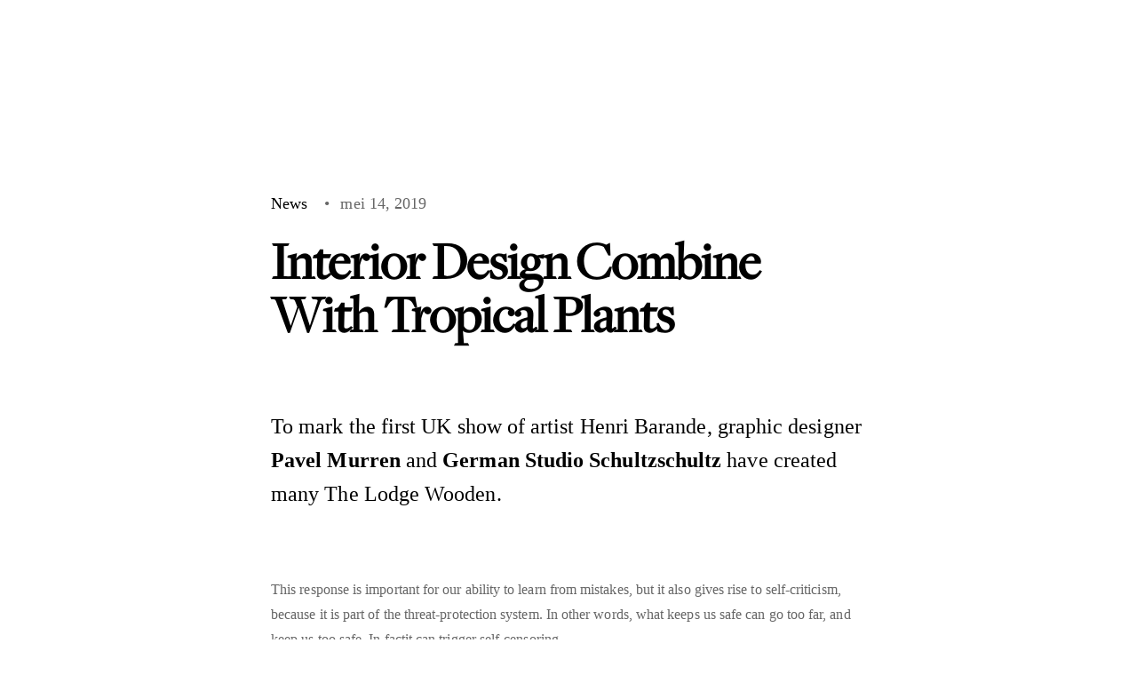

--- FILE ---
content_type: text/html; charset=UTF-8
request_url: https://ecker-interieur.nl/interior-design-combine-with-tropical-plants/
body_size: 13846
content:
<!DOCTYPE html>
<html lang="nl" class=" vlt-is--header-style-2 vlt-is--footer-style-2 vlt-is--footer-fixed vlt-is--light-scheme">
<head>
	<meta http-equiv="X-UA-Compatible" content="IE=edge">
	<meta charset="UTF-8">
	<meta name="viewport" content="width=device-width,initial-scale=1,user-scalable=no">
	<link rel="profile" href="https://gmpg.org/xfn/11" />
			<link rel="pingback" href="https://ecker-interieur.nl/xmlrpc.php">
		<meta name="theme-color" content="#f24a00">
	<title>Interior Design Combine With Tropical Plants &#8211; Ecker Interieur</title>
<meta name='robots' content='max-image-preview:large' />
<link rel='dns-prefetch' href='//www.googletagmanager.com' />
<link href='https://fonts.gstatic.com' crossorigin rel='preconnect' />
<link rel="alternate" type="application/rss+xml" title="Ecker Interieur &raquo; Feed" href="https://ecker-interieur.nl/feed/" />
<link rel="alternate" type="application/rss+xml" title="Ecker Interieur &raquo; Reactiesfeed" href="https://ecker-interieur.nl/comments/feed/" />
<link rel="alternate" type="application/rss+xml" title="Ecker Interieur &raquo; Interior Design Combine With Tropical Plants Reactiesfeed" href="https://ecker-interieur.nl/interior-design-combine-with-tropical-plants/feed/" />
<script type="text/javascript">
window._wpemojiSettings = {"baseUrl":"https:\/\/s.w.org\/images\/core\/emoji\/14.0.0\/72x72\/","ext":".png","svgUrl":"https:\/\/s.w.org\/images\/core\/emoji\/14.0.0\/svg\/","svgExt":".svg","source":{"concatemoji":"https:\/\/ecker-interieur.nl\/wp-includes\/js\/wp-emoji-release.min.js?ver=a35917a5271c5dbae4191c90bebd9033"}};
/*! This file is auto-generated */
!function(e,a,t){var n,r,o,i=a.createElement("canvas"),p=i.getContext&&i.getContext("2d");function s(e,t){var a=String.fromCharCode,e=(p.clearRect(0,0,i.width,i.height),p.fillText(a.apply(this,e),0,0),i.toDataURL());return p.clearRect(0,0,i.width,i.height),p.fillText(a.apply(this,t),0,0),e===i.toDataURL()}function c(e){var t=a.createElement("script");t.src=e,t.defer=t.type="text/javascript",a.getElementsByTagName("head")[0].appendChild(t)}for(o=Array("flag","emoji"),t.supports={everything:!0,everythingExceptFlag:!0},r=0;r<o.length;r++)t.supports[o[r]]=function(e){if(p&&p.fillText)switch(p.textBaseline="top",p.font="600 32px Arial",e){case"flag":return s([127987,65039,8205,9895,65039],[127987,65039,8203,9895,65039])?!1:!s([55356,56826,55356,56819],[55356,56826,8203,55356,56819])&&!s([55356,57332,56128,56423,56128,56418,56128,56421,56128,56430,56128,56423,56128,56447],[55356,57332,8203,56128,56423,8203,56128,56418,8203,56128,56421,8203,56128,56430,8203,56128,56423,8203,56128,56447]);case"emoji":return!s([129777,127995,8205,129778,127999],[129777,127995,8203,129778,127999])}return!1}(o[r]),t.supports.everything=t.supports.everything&&t.supports[o[r]],"flag"!==o[r]&&(t.supports.everythingExceptFlag=t.supports.everythingExceptFlag&&t.supports[o[r]]);t.supports.everythingExceptFlag=t.supports.everythingExceptFlag&&!t.supports.flag,t.DOMReady=!1,t.readyCallback=function(){t.DOMReady=!0},t.supports.everything||(n=function(){t.readyCallback()},a.addEventListener?(a.addEventListener("DOMContentLoaded",n,!1),e.addEventListener("load",n,!1)):(e.attachEvent("onload",n),a.attachEvent("onreadystatechange",function(){"complete"===a.readyState&&t.readyCallback()})),(e=t.source||{}).concatemoji?c(e.concatemoji):e.wpemoji&&e.twemoji&&(c(e.twemoji),c(e.wpemoji)))}(window,document,window._wpemojiSettings);
</script>
<style type="text/css">
img.wp-smiley,
img.emoji {
	display: inline !important;
	border: none !important;
	box-shadow: none !important;
	height: 1em !important;
	width: 1em !important;
	margin: 0 0.07em !important;
	vertical-align: -0.1em !important;
	background: none !important;
	padding: 0 !important;
}
</style>
	<link rel='stylesheet' id='gtranslate-style-css' href='https://ecker-interieur.nl/wp-content/plugins/gtranslate/gtranslate-style24.css?ver=a35917a5271c5dbae4191c90bebd9033' type='text/css' media='all' />
<link rel='stylesheet' id='linearicons-css' href='https://ecker-interieur.nl/wp-content/plugins/arquito_helper_plugin/includes/wpbakery/fonts/linearicons/style.css?ver=a35917a5271c5dbae4191c90bebd9033' type='text/css' media='all' />
<link rel='stylesheet' id='icofont-css' href='https://ecker-interieur.nl/wp-content/plugins/arquito_helper_plugin/includes/wpbakery/fonts/icofont/icofont.min.css?ver=a35917a5271c5dbae4191c90bebd9033' type='text/css' media='all' />
<link rel='stylesheet' id='visual-portfolio-css' href='https://ecker-interieur.nl/wp-content/plugins/visual-portfolio/assets/css/main.min.css?ver=1.15.1' type='text/css' media='all' />
<noscript><link rel='stylesheet' id='visual-portfolio-noscript-css' href='https://ecker-interieur.nl/wp-content/plugins/visual-portfolio/assets/css/noscript.min.css?ver=1.15.1' type='text/css' media='all' />
</noscript><link rel='stylesheet' id='visual-portfolio-layout-justified-css' href='https://ecker-interieur.nl/wp-content/plugins/visual-portfolio/assets/css/layout-justified.min.css?ver=1.15.1' type='text/css' media='all' />
<link rel='stylesheet' id='visual-portfolio-items-style-default-css' href='https://ecker-interieur.nl/wp-content/themes/arquito/visual-portfolio/items-list/items-style/style.css?ver=a35917a5271c5dbae4191c90bebd9033' type='text/css' media='all' />
<link rel='stylesheet' id='wp-block-library-css' href='https://ecker-interieur.nl/wp-includes/css/dist/block-library/style.min.css?ver=a35917a5271c5dbae4191c90bebd9033' type='text/css' media='all' />
<style id='wp-block-library-theme-inline-css' type='text/css'>
.wp-block-audio figcaption{color:#555;font-size:13px;text-align:center}.is-dark-theme .wp-block-audio figcaption{color:hsla(0,0%,100%,.65)}.wp-block-audio{margin:0 0 1em}.wp-block-code{border:1px solid #ccc;border-radius:4px;font-family:Menlo,Consolas,monaco,monospace;padding:.8em 1em}.wp-block-embed figcaption{color:#555;font-size:13px;text-align:center}.is-dark-theme .wp-block-embed figcaption{color:hsla(0,0%,100%,.65)}.wp-block-embed{margin:0 0 1em}.blocks-gallery-caption{color:#555;font-size:13px;text-align:center}.is-dark-theme .blocks-gallery-caption{color:hsla(0,0%,100%,.65)}.wp-block-image figcaption{color:#555;font-size:13px;text-align:center}.is-dark-theme .wp-block-image figcaption{color:hsla(0,0%,100%,.65)}.wp-block-image{margin:0 0 1em}.wp-block-pullquote{border-top:4px solid;border-bottom:4px solid;margin-bottom:1.75em;color:currentColor}.wp-block-pullquote__citation,.wp-block-pullquote cite,.wp-block-pullquote footer{color:currentColor;text-transform:uppercase;font-size:.8125em;font-style:normal}.wp-block-quote{border-left:.25em solid;margin:0 0 1.75em;padding-left:1em}.wp-block-quote cite,.wp-block-quote footer{color:currentColor;font-size:.8125em;position:relative;font-style:normal}.wp-block-quote.has-text-align-right{border-left:none;border-right:.25em solid;padding-left:0;padding-right:1em}.wp-block-quote.has-text-align-center{border:none;padding-left:0}.wp-block-quote.is-large,.wp-block-quote.is-style-large,.wp-block-quote.is-style-plain{border:none}.wp-block-search .wp-block-search__label{font-weight:700}.wp-block-search__button{border:1px solid #ccc;padding:.375em .625em}:where(.wp-block-group.has-background){padding:1.25em 2.375em}.wp-block-separator.has-css-opacity{opacity:.4}.wp-block-separator{border:none;border-bottom:2px solid;margin-left:auto;margin-right:auto}.wp-block-separator.has-alpha-channel-opacity{opacity:1}.wp-block-separator:not(.is-style-wide):not(.is-style-dots){width:100px}.wp-block-separator.has-background:not(.is-style-dots){border-bottom:none;height:1px}.wp-block-separator.has-background:not(.is-style-wide):not(.is-style-dots){height:2px}.wp-block-table{margin:"0 0 1em 0"}.wp-block-table thead{border-bottom:3px solid}.wp-block-table tfoot{border-top:3px solid}.wp-block-table td,.wp-block-table th{word-break:normal}.wp-block-table figcaption{color:#555;font-size:13px;text-align:center}.is-dark-theme .wp-block-table figcaption{color:hsla(0,0%,100%,.65)}.wp-block-video figcaption{color:#555;font-size:13px;text-align:center}.is-dark-theme .wp-block-video figcaption{color:hsla(0,0%,100%,.65)}.wp-block-video{margin:0 0 1em}.wp-block-template-part.has-background{padding:1.25em 2.375em;margin-top:0;margin-bottom:0}
</style>
<link rel='stylesheet' id='nk-awb-css' href='https://ecker-interieur.nl/wp-content/plugins/advanced-backgrounds/assets/awb/awb.min.css?ver=1.6.2' type='text/css' media='all' />
<link rel='stylesheet' id='classic-theme-styles-css' href='https://ecker-interieur.nl/wp-includes/css/classic-themes.min.css?ver=1' type='text/css' media='all' />
<style id='global-styles-inline-css' type='text/css'>
body{--wp--preset--color--black: #000000;--wp--preset--color--cyan-bluish-gray: #abb8c3;--wp--preset--color--white: #ffffff;--wp--preset--color--pale-pink: #f78da7;--wp--preset--color--vivid-red: #cf2e2e;--wp--preset--color--luminous-vivid-orange: #ff6900;--wp--preset--color--luminous-vivid-amber: #fcb900;--wp--preset--color--light-green-cyan: #7bdcb5;--wp--preset--color--vivid-green-cyan: #00d084;--wp--preset--color--pale-cyan-blue: #8ed1fc;--wp--preset--color--vivid-cyan-blue: #0693e3;--wp--preset--color--vivid-purple: #9b51e0;--wp--preset--color--primary: #7b6e4a;--wp--preset--color--gray: #999999;--wp--preset--color--dark-gray: #666666;--wp--preset--color--light-gray: #cccccc;--wp--preset--gradient--vivid-cyan-blue-to-vivid-purple: linear-gradient(135deg,rgba(6,147,227,1) 0%,rgb(155,81,224) 100%);--wp--preset--gradient--light-green-cyan-to-vivid-green-cyan: linear-gradient(135deg,rgb(122,220,180) 0%,rgb(0,208,130) 100%);--wp--preset--gradient--luminous-vivid-amber-to-luminous-vivid-orange: linear-gradient(135deg,rgba(252,185,0,1) 0%,rgba(255,105,0,1) 100%);--wp--preset--gradient--luminous-vivid-orange-to-vivid-red: linear-gradient(135deg,rgba(255,105,0,1) 0%,rgb(207,46,46) 100%);--wp--preset--gradient--very-light-gray-to-cyan-bluish-gray: linear-gradient(135deg,rgb(238,238,238) 0%,rgb(169,184,195) 100%);--wp--preset--gradient--cool-to-warm-spectrum: linear-gradient(135deg,rgb(74,234,220) 0%,rgb(151,120,209) 20%,rgb(207,42,186) 40%,rgb(238,44,130) 60%,rgb(251,105,98) 80%,rgb(254,248,76) 100%);--wp--preset--gradient--blush-light-purple: linear-gradient(135deg,rgb(255,206,236) 0%,rgb(152,150,240) 100%);--wp--preset--gradient--blush-bordeaux: linear-gradient(135deg,rgb(254,205,165) 0%,rgb(254,45,45) 50%,rgb(107,0,62) 100%);--wp--preset--gradient--luminous-dusk: linear-gradient(135deg,rgb(255,203,112) 0%,rgb(199,81,192) 50%,rgb(65,88,208) 100%);--wp--preset--gradient--pale-ocean: linear-gradient(135deg,rgb(255,245,203) 0%,rgb(182,227,212) 50%,rgb(51,167,181) 100%);--wp--preset--gradient--electric-grass: linear-gradient(135deg,rgb(202,248,128) 0%,rgb(113,206,126) 100%);--wp--preset--gradient--midnight: linear-gradient(135deg,rgb(2,3,129) 0%,rgb(40,116,252) 100%);--wp--preset--duotone--dark-grayscale: url('#wp-duotone-dark-grayscale');--wp--preset--duotone--grayscale: url('#wp-duotone-grayscale');--wp--preset--duotone--purple-yellow: url('#wp-duotone-purple-yellow');--wp--preset--duotone--blue-red: url('#wp-duotone-blue-red');--wp--preset--duotone--midnight: url('#wp-duotone-midnight');--wp--preset--duotone--magenta-yellow: url('#wp-duotone-magenta-yellow');--wp--preset--duotone--purple-green: url('#wp-duotone-purple-green');--wp--preset--duotone--blue-orange: url('#wp-duotone-blue-orange');--wp--preset--font-size--small: 14px;--wp--preset--font-size--medium: 20px;--wp--preset--font-size--large: 18px;--wp--preset--font-size--x-large: 42px;--wp--preset--font-size--normal: 16px;--wp--preset--font-size--huge: 20px;--wp--preset--spacing--20: 0.44rem;--wp--preset--spacing--30: 0.67rem;--wp--preset--spacing--40: 1rem;--wp--preset--spacing--50: 1.5rem;--wp--preset--spacing--60: 2.25rem;--wp--preset--spacing--70: 3.38rem;--wp--preset--spacing--80: 5.06rem;}:where(.is-layout-flex){gap: 0.5em;}body .is-layout-flow > .alignleft{float: left;margin-inline-start: 0;margin-inline-end: 2em;}body .is-layout-flow > .alignright{float: right;margin-inline-start: 2em;margin-inline-end: 0;}body .is-layout-flow > .aligncenter{margin-left: auto !important;margin-right: auto !important;}body .is-layout-constrained > .alignleft{float: left;margin-inline-start: 0;margin-inline-end: 2em;}body .is-layout-constrained > .alignright{float: right;margin-inline-start: 2em;margin-inline-end: 0;}body .is-layout-constrained > .aligncenter{margin-left: auto !important;margin-right: auto !important;}body .is-layout-constrained > :where(:not(.alignleft):not(.alignright):not(.alignfull)){max-width: var(--wp--style--global--content-size);margin-left: auto !important;margin-right: auto !important;}body .is-layout-constrained > .alignwide{max-width: var(--wp--style--global--wide-size);}body .is-layout-flex{display: flex;}body .is-layout-flex{flex-wrap: wrap;align-items: center;}body .is-layout-flex > *{margin: 0;}:where(.wp-block-columns.is-layout-flex){gap: 2em;}.has-black-color{color: var(--wp--preset--color--black) !important;}.has-cyan-bluish-gray-color{color: var(--wp--preset--color--cyan-bluish-gray) !important;}.has-white-color{color: var(--wp--preset--color--white) !important;}.has-pale-pink-color{color: var(--wp--preset--color--pale-pink) !important;}.has-vivid-red-color{color: var(--wp--preset--color--vivid-red) !important;}.has-luminous-vivid-orange-color{color: var(--wp--preset--color--luminous-vivid-orange) !important;}.has-luminous-vivid-amber-color{color: var(--wp--preset--color--luminous-vivid-amber) !important;}.has-light-green-cyan-color{color: var(--wp--preset--color--light-green-cyan) !important;}.has-vivid-green-cyan-color{color: var(--wp--preset--color--vivid-green-cyan) !important;}.has-pale-cyan-blue-color{color: var(--wp--preset--color--pale-cyan-blue) !important;}.has-vivid-cyan-blue-color{color: var(--wp--preset--color--vivid-cyan-blue) !important;}.has-vivid-purple-color{color: var(--wp--preset--color--vivid-purple) !important;}.has-black-background-color{background-color: var(--wp--preset--color--black) !important;}.has-cyan-bluish-gray-background-color{background-color: var(--wp--preset--color--cyan-bluish-gray) !important;}.has-white-background-color{background-color: var(--wp--preset--color--white) !important;}.has-pale-pink-background-color{background-color: var(--wp--preset--color--pale-pink) !important;}.has-vivid-red-background-color{background-color: var(--wp--preset--color--vivid-red) !important;}.has-luminous-vivid-orange-background-color{background-color: var(--wp--preset--color--luminous-vivid-orange) !important;}.has-luminous-vivid-amber-background-color{background-color: var(--wp--preset--color--luminous-vivid-amber) !important;}.has-light-green-cyan-background-color{background-color: var(--wp--preset--color--light-green-cyan) !important;}.has-vivid-green-cyan-background-color{background-color: var(--wp--preset--color--vivid-green-cyan) !important;}.has-pale-cyan-blue-background-color{background-color: var(--wp--preset--color--pale-cyan-blue) !important;}.has-vivid-cyan-blue-background-color{background-color: var(--wp--preset--color--vivid-cyan-blue) !important;}.has-vivid-purple-background-color{background-color: var(--wp--preset--color--vivid-purple) !important;}.has-black-border-color{border-color: var(--wp--preset--color--black) !important;}.has-cyan-bluish-gray-border-color{border-color: var(--wp--preset--color--cyan-bluish-gray) !important;}.has-white-border-color{border-color: var(--wp--preset--color--white) !important;}.has-pale-pink-border-color{border-color: var(--wp--preset--color--pale-pink) !important;}.has-vivid-red-border-color{border-color: var(--wp--preset--color--vivid-red) !important;}.has-luminous-vivid-orange-border-color{border-color: var(--wp--preset--color--luminous-vivid-orange) !important;}.has-luminous-vivid-amber-border-color{border-color: var(--wp--preset--color--luminous-vivid-amber) !important;}.has-light-green-cyan-border-color{border-color: var(--wp--preset--color--light-green-cyan) !important;}.has-vivid-green-cyan-border-color{border-color: var(--wp--preset--color--vivid-green-cyan) !important;}.has-pale-cyan-blue-border-color{border-color: var(--wp--preset--color--pale-cyan-blue) !important;}.has-vivid-cyan-blue-border-color{border-color: var(--wp--preset--color--vivid-cyan-blue) !important;}.has-vivid-purple-border-color{border-color: var(--wp--preset--color--vivid-purple) !important;}.has-vivid-cyan-blue-to-vivid-purple-gradient-background{background: var(--wp--preset--gradient--vivid-cyan-blue-to-vivid-purple) !important;}.has-light-green-cyan-to-vivid-green-cyan-gradient-background{background: var(--wp--preset--gradient--light-green-cyan-to-vivid-green-cyan) !important;}.has-luminous-vivid-amber-to-luminous-vivid-orange-gradient-background{background: var(--wp--preset--gradient--luminous-vivid-amber-to-luminous-vivid-orange) !important;}.has-luminous-vivid-orange-to-vivid-red-gradient-background{background: var(--wp--preset--gradient--luminous-vivid-orange-to-vivid-red) !important;}.has-very-light-gray-to-cyan-bluish-gray-gradient-background{background: var(--wp--preset--gradient--very-light-gray-to-cyan-bluish-gray) !important;}.has-cool-to-warm-spectrum-gradient-background{background: var(--wp--preset--gradient--cool-to-warm-spectrum) !important;}.has-blush-light-purple-gradient-background{background: var(--wp--preset--gradient--blush-light-purple) !important;}.has-blush-bordeaux-gradient-background{background: var(--wp--preset--gradient--blush-bordeaux) !important;}.has-luminous-dusk-gradient-background{background: var(--wp--preset--gradient--luminous-dusk) !important;}.has-pale-ocean-gradient-background{background: var(--wp--preset--gradient--pale-ocean) !important;}.has-electric-grass-gradient-background{background: var(--wp--preset--gradient--electric-grass) !important;}.has-midnight-gradient-background{background: var(--wp--preset--gradient--midnight) !important;}.has-small-font-size{font-size: var(--wp--preset--font-size--small) !important;}.has-medium-font-size{font-size: var(--wp--preset--font-size--medium) !important;}.has-large-font-size{font-size: var(--wp--preset--font-size--large) !important;}.has-x-large-font-size{font-size: var(--wp--preset--font-size--x-large) !important;}
.wp-block-navigation a:where(:not(.wp-element-button)){color: inherit;}
:where(.wp-block-columns.is-layout-flex){gap: 2em;}
.wp-block-pullquote{font-size: 1.5em;line-height: 1.6;}
</style>
<link rel='stylesheet' id='contact-form-7-css' href='https://ecker-interieur.nl/wp-content/plugins/contact-form-7/includes/css/styles.css?ver=5.1.6' type='text/css' media='all' />
<link rel='stylesheet' id='rs-plugin-settings-css' href='https://ecker-interieur.nl/wp-content/plugins/revslider/public/assets/css/settings.css?ver=5.4.8.2' type='text/css' media='all' />
<style id='rs-plugin-settings-inline-css' type='text/css'>
#rs-demo-id {}
</style>
<link rel='stylesheet' id='arquito-style-css' href='https://ecker-interieur.nl/wp-content/themes/arquito/style.css?ver=a35917a5271c5dbae4191c90bebd9033' type='text/css' media='all' />
<link rel='stylesheet' id='arquito-child-style-css' href='https://ecker-interieur.nl/wp-content/themes/arquito-child/style.css?ver=1.0.0' type='text/css' media='all' />
<link rel='stylesheet' id='bootstrap-css' href='https://ecker-interieur.nl/wp-content/themes/arquito/assets/css/framework/bootstrap.min.css?ver=1.0.0' type='text/css' media='all' />
<link rel='stylesheet' id='superfish-css' href='https://ecker-interieur.nl/wp-content/themes/arquito/assets/css/plugins/superfish.css?ver=1.0.0' type='text/css' media='all' />
<link rel='stylesheet' id='fancybox-css' href='https://ecker-interieur.nl/wp-content/themes/arquito/assets/css/plugins/jquery.fancybox.min.css?ver=1.0.0' type='text/css' media='all' />
<link rel='stylesheet' id='swiper-css' href='https://ecker-interieur.nl/wp-content/plugins/visual-portfolio/assets/vendor/swiper/css/swiper.min.css?ver=5.0.4' type='text/css' media='all' />
<link rel='stylesheet' id='animsition-css' href='https://ecker-interieur.nl/wp-content/themes/arquito/assets/css/plugins/animsition.min.css?ver=1.0.0' type='text/css' media='all' />
<link rel='stylesheet' id='pagepiling-css' href='https://ecker-interieur.nl/wp-content/themes/arquito/assets/css/plugins/jquery.pagepiling.min.css?ver=1.0.0' type='text/css' media='all' />
<link rel='stylesheet' id='vlt-main-css-css' href='https://ecker-interieur.nl/wp-content/themes/arquito/assets/css/vlt-main.min.css?ver=1.0.0' type='text/css' media='all' />
<!--[if lt IE 9]>
<link rel='stylesheet' id='vc_lte_ie9-css' href='https://ecker-interieur.nl/wp-content/plugins/js_composer/assets/css/vc_lte_ie9.min.css?ver=6.0.3' type='text/css' media='screen' />
<![endif]-->
<link rel='stylesheet' id='bsf-Defaults-css' href='https://ecker-interieur.nl/wp-content/uploads/smile_fonts/Defaults/Defaults.css?ver=a35917a5271c5dbae4191c90bebd9033' type='text/css' media='all' />
<script type='text/javascript' src='https://ecker-interieur.nl/wp-includes/js/jquery/jquery.min.js?ver=3.6.1' id='jquery-core-js'></script>
<script type='text/javascript' src='https://ecker-interieur.nl/wp-includes/js/jquery/jquery-migrate.min.js?ver=3.3.2' id='jquery-migrate-js'></script>
<script type='text/javascript' src='https://ecker-interieur.nl/wp-content/plugins/revslider/public/assets/js/jquery.themepunch.tools.min.js?ver=5.4.8.2' id='tp-tools-js'></script>
<script type='text/javascript' src='https://ecker-interieur.nl/wp-content/plugins/revslider/public/assets/js/jquery.themepunch.revolution.min.js?ver=5.4.8.2' id='revmin-js'></script>

<!-- Google Analytics snippet added by Site Kit -->
<script type='text/javascript' src='https://www.googletagmanager.com/gtag/js?id=GT-TBWWBMN' id='google_gtagjs-js' async></script>
<script type='text/javascript' id='google_gtagjs-js-after'>
window.dataLayer = window.dataLayer || [];function gtag(){dataLayer.push(arguments);}
gtag("js", new Date());
gtag("set", "developer_id.dZTNiMT", true);
gtag("config", "GT-TBWWBMN");
</script>

<!-- End Google Analytics snippet added by Site Kit -->
<link rel="https://api.w.org/" href="https://ecker-interieur.nl/wp-json/" /><link rel="alternate" type="application/json" href="https://ecker-interieur.nl/wp-json/wp/v2/posts/93" /><link rel="EditURI" type="application/rsd+xml" title="RSD" href="https://ecker-interieur.nl/xmlrpc.php?rsd" />
<link rel="wlwmanifest" type="application/wlwmanifest+xml" href="https://ecker-interieur.nl/wp-includes/wlwmanifest.xml" />

<link rel="canonical" href="https://ecker-interieur.nl/interior-design-combine-with-tropical-plants/" />
<link rel='shortlink' href='https://ecker-interieur.nl/?p=93' />
<link rel="alternate" type="application/json+oembed" href="https://ecker-interieur.nl/wp-json/oembed/1.0/embed?url=https%3A%2F%2Fecker-interieur.nl%2Finterior-design-combine-with-tropical-plants%2F" />
<link rel="alternate" type="text/xml+oembed" href="https://ecker-interieur.nl/wp-json/oembed/1.0/embed?url=https%3A%2F%2Fecker-interieur.nl%2Finterior-design-combine-with-tropical-plants%2F&#038;format=xml" />
<!-- Google Tag Manager (noscript) -->
<noscript><iframe src="https://www.googletagmanager.com/ns.html?id=GTM-T8G744V"
height="0" width="0" style="display:none;visibility:hidden"></iframe></noscript>
<!-- End Google Tag Manager (noscript) -->


<!-- Google Tag Manager -->
<script>(function(w,d,s,l,i){w[l]=w[l]||[];w[l].push({'gtm.start':
new Date().getTime(),event:'gtm.js'});var f=d.getElementsByTagName(s)[0],
j=d.createElement(s),dl=l!='dataLayer'?'&l='+l:'';j.async=true;j.src=
'https://www.googletagmanager.com/gtm.js?id='+i+dl;f.parentNode.insertBefore(j,f);
})(window,document,'script','dataLayer','GTM-T8G744V');</script>
<!-- End Google Tag Manager -->


<!-- start Simple Custom CSS and JS -->
<style type="text/css">
.vlt-piling-slider__content{
	text-shadow: rgba(0,0,0,.5) 0 0 10px;
}

@media (max-width: 479px){
  .vlt-piling-slider__content-header h2 {
      font-size: 50px;
  }
}

@media (min-width: 480px) and (max-width: 767px){
  .vlt-piling-slider__content-header h2 {
    font-size: 60px;
  }
}
@media (min-width: 768px) and (max-width: 1199px){
  .vlt-piling-slider__content-header h2 {
    font-size: 70px;
  }
}
@media (min-width: 1200px){
  .vlt-piling-slider__content-header h2 {
      font-size: 80px;
  }
}

.vlt-projects-navigation .image{
  display: none;
}
.vlt-projects-navigation .text{
	letter-spacing: normal;
}
.vlt-projects-navigation a:hover .text{
  color: #000 !important;
}</style>
<!-- end Simple Custom CSS and JS -->
<!-- start Simple Custom CSS and JS -->
<style type="text/css">
.menu-item{
  font-size: 14px;
}</style>
<!-- end Simple Custom CSS and JS -->
<!-- start Simple Custom CSS and JS -->
<style type="text/css">
@font-face {
  font-family: FreightBigBook;
  src: url(/misc/fonts/Freight%20Big%20Book.otf);
}
@font-face {
  font-family: FreightBigBookItalic;
  src: url(/misc/fonts/Freight%20Big%20Book%20Italic.otf);
}
*:not(.ab-icon):not(.lnr):not(.fa):not([class^="icofont-"]){
  font-family: FreightSansMedium !important;
}
.menu-item > *{
  text-transform: uppercase !important;
}
.vlt-main > *{
  text-transform: initial !important;
}
h1:not(.ab-icon):not(.lnr):not(.fa):not([class^="icofont-"]),
h2:not(.ab-icon):not(.lnr):not(.fa):not([class^="icofont-"]),
h3:not(.ab-icon):not(.lnr):not(.fa):not([class^="icofont-"]),
h4:not(.ab-icon):not(.lnr):not(.fa):not([class^="icofont-"]),
h5:not(.ab-icon):not(.lnr):not(.fa):not([class^="icofont-"]),
h6:not(.ab-icon):not(.lnr):not(.fa):not([class^="icofont-"]){
  font-family: FreightBigBook !important;
}</style>
<!-- end Simple Custom CSS and JS -->

<script type='text/javascript' src='//ecker-interieur.nl/wp-content/uploads/custom-css-js/1789.js?v=7773'></script>
<meta name="generator" content="Site Kit by Google 1.102.0" /><script type='text/javascript'>
/* <![CDATA[ */
var VPData = {"__":{"couldnt_retrieve_vp":"Couldn&#039;t retrieve Visual Portfolio ID.","pswp_close":"Close (Esc)","pswp_share":"Share","pswp_fs":"Toggle fullscreen","pswp_zoom":"Zoom in\/out","pswp_prev":"Previous (arrow left)","pswp_next":"Next (arrow right)","pswp_share_fb":"Share on Facebook","pswp_share_tw":"Tweet","pswp_share_pin":"Pin it","fancybox_close":"Close","fancybox_next":"Next","fancybox_prev":"Previous","fancybox_error":"The requested content cannot be loaded. <br \/> Please try again later.","fancybox_play_start":"Start slideshow","fancybox_play_stop":"Pause slideshow","fancybox_full_screen":"Full screen","fancybox_thumbs":"Thumbnails","fancybox_download":"Download","fancybox_share":"Share","fancybox_zoom":"Zoom"},"settingsPopupGallery":{"vendor":"photoswipe","show_arrows":true,"show_counter":true,"show_zoom_button":true,"show_fullscreen_button":true,"show_share_button":true,"show_close_button":true,"show_download_button":false,"show_slideshow":false,"show_thumbs":true},"screenSizes":[320,576,768,992,1200]};
/* ]]> */
</script>
<style type="text/css">.recentcomments a{display:inline !important;padding:0 !important;margin:0 !important;}</style><meta name="generator" content="Powered by WPBakery Page Builder - drag and drop page builder for WordPress."/>

<!-- Google Tag Manager snippet added by Site Kit -->
<script type="text/javascript">
			( function( w, d, s, l, i ) {
				w[l] = w[l] || [];
				w[l].push( {'gtm.start': new Date().getTime(), event: 'gtm.js'} );
				var f = d.getElementsByTagName( s )[0],
					j = d.createElement( s ), dl = l != 'dataLayer' ? '&l=' + l : '';
				j.async = true;
				j.src = 'https://www.googletagmanager.com/gtm.js?id=' + i + dl;
				f.parentNode.insertBefore( j, f );
			} )( window, document, 'script', 'dataLayer', 'GTM-T8G744V' );
			
</script>

<!-- End Google Tag Manager snippet added by Site Kit -->
<meta name="generator" content="Powered by Slider Revolution 5.4.8.2 - responsive, Mobile-Friendly Slider Plugin for WordPress with comfortable drag and drop interface." />
<link rel="icon" href="https://ecker-interieur.nl/wp-content/uploads/2020/04/cropped-fav-icon-32x32.png" sizes="32x32" />
<link rel="icon" href="https://ecker-interieur.nl/wp-content/uploads/2020/04/cropped-fav-icon-192x192.png" sizes="192x192" />
<link rel="apple-touch-icon" href="https://ecker-interieur.nl/wp-content/uploads/2020/04/cropped-fav-icon-180x180.png" />
<meta name="msapplication-TileImage" content="https://ecker-interieur.nl/wp-content/uploads/2020/04/cropped-fav-icon-270x270.png" />
<script type="text/javascript">function setREVStartSize(e){									
						try{ e.c=jQuery(e.c);var i=jQuery(window).width(),t=9999,r=0,n=0,l=0,f=0,s=0,h=0;
							if(e.responsiveLevels&&(jQuery.each(e.responsiveLevels,function(e,f){f>i&&(t=r=f,l=e),i>f&&f>r&&(r=f,n=e)}),t>r&&(l=n)),f=e.gridheight[l]||e.gridheight[0]||e.gridheight,s=e.gridwidth[l]||e.gridwidth[0]||e.gridwidth,h=i/s,h=h>1?1:h,f=Math.round(h*f),"fullscreen"==e.sliderLayout){var u=(e.c.width(),jQuery(window).height());if(void 0!=e.fullScreenOffsetContainer){var c=e.fullScreenOffsetContainer.split(",");if (c) jQuery.each(c,function(e,i){u=jQuery(i).length>0?u-jQuery(i).outerHeight(!0):u}),e.fullScreenOffset.split("%").length>1&&void 0!=e.fullScreenOffset&&e.fullScreenOffset.length>0?u-=jQuery(window).height()*parseInt(e.fullScreenOffset,0)/100:void 0!=e.fullScreenOffset&&e.fullScreenOffset.length>0&&(u-=parseInt(e.fullScreenOffset,0))}f=u}else void 0!=e.minHeight&&f<e.minHeight&&(f=e.minHeight);e.c.closest(".rev_slider_wrapper").css({height:f})					
						}catch(d){console.log("Failure at Presize of Slider:"+d)}						
					};</script>
		<style type="text/css" id="wp-custom-css">
			.vlt-aside-menu__copyright{
	display: none;
}		</style>
		<style id="kirki-inline-styles">:root{--p1:#7b6e4a;--pf:Francois One;--sf:Puritan;}::selection{color:#ffffff!important;background-color:#34634a!important;}::-moz-selection{color:#ffffff!important;background-color:#34634a!important;}::-webkit-scrollbar{background-color:#ffffff;width:0px;}::-webkit-scrollbar-thumb{background-color:#34634a;}.vlt-header--style-1 .vlt-navbar-logo img{height:40px;}.vlt-header--style-2 .vlt-navbar-logo img{height:50px;}.vlt-header--style-3 .vlt-navbar-logo img{height:26px;}.vlt-footer.vlt-footer--style-1 .vlt-footer-logo img{height:26px;}.vlt-footer.vlt-footer--style-2{background:#000000;background-color:#000000;background-repeat:no-repeat;background-position:center center;background-attachment:scroll;-webkit-background-size:cover;-moz-background-size:cover;-ms-background-size:cover;-o-background-size:cover;background-size:cover;}.vlt-footer.vlt-footer--style-3{background-image:url("https://ecker-interieur.nl/wp-content/uploads/2020/03/footer.jpg");background-color:#252525;background-repeat:no-repeat;background-position:center center;background-attachment:scroll;-webkit-background-size:cover;-moz-background-size:cover;-ms-background-size:cover;-o-background-size:cover;background-size:cover;}.vlt-footer.vlt-footer--style-4 .vlt-footer-logo img{height:26px;}.vlt-footer.vlt-footer--style-4{background:#f14201;background-color:#f14201;background-repeat:no-repeat;background-position:center center;background-attachment:scroll;-webkit-background-size:cover;-moz-background-size:cover;-ms-background-size:cover;-o-background-size:cover;background-size:cover;}body{font-family:Open Sans Condensed;font-size:18px;font-weight:300;letter-spacing:.004em;line-height:1;text-transform:lowercase;}h1, .h1{font-family:Source Serif Pro;font-size:60px;font-weight:700;letter-spacing:0px;line-height:1.05;text-transform:none;}h2, .h2{font-family:Source Serif Pro;font-size:48px;font-weight:700;letter-spacing:0px;line-height:1.2;text-transform:none;}h3, .h3{font-family:Source Serif Pro;font-size:40px;font-weight:400;letter-spacing:0px;line-height:1.2;text-transform:none;}h4, .h4{font-family:Source Serif Pro;font-size:14px;font-weight:400;letter-spacing:0px;line-height:1.05;text-transform:none;}h5, .h5{font-family:Source Serif Pro;font-size:16px;font-weight:400;letter-spacing:0px;line-height:1.05;text-transform:none;}h6, .h6{font-family:Source Serif Pro;font-size:14px;font-weight:400;letter-spacing:0px;line-height:1.05;text-transform:uppercase;}blockquote{font-family:Source Serif Pro;font-size:24px;font-weight:400;letter-spacing:0px;line-height:1.5;text-transform:none;}.vlt-btn{font-family:Source Serif Pro;font-size:14px;font-weight:400;letter-spacing:0px;line-height:1;text-transform:none;}input[type="text"], input[type="date"], input[type="email"], input[type="password"], input[type="tel"], input[type="url"], input[type="search"], input[type="number"], textarea, select{font-family:Source Serif Pro;font-size:14px;font-weight:400;letter-spacing:0px;line-height:1.65;text-transform:none;}label{font-family:Source Serif Pro;font-size:14px;font-weight:400;letter-spacing:0px;line-height:1.50;text-transform:none;}.vlt-widget__title{font-family:Source Serif Pro;font-size:16px;font-weight:700;letter-spacing:0px;line-height:1.1;}@media (max-width: 767px){body{font-size:16px;line-height:1;}h1, .h1{font-size:60px;line-height:1.05;}h2, .h2{font-size:48px;line-height:1.2;}h3, .h3{font-size:40px;line-height:1.2;}h4, .h4{font-size:24px;line-height:1.05;}h5, .h5{font-size:16px;line-height:1.05;}h6, .h6{font-size:14px;line-height:1.05;}blockquote{font-size:24px;line-height:1.5;}}@media (max-width: 575px){body{font-size:16px;line-height:1;}h1, .h1{font-size:60px;line-height:1.05;}h2, .h2{font-size:48px;line-height:1.2;}h3, .h3{font-size:36px;line-height:1.2;}h4, .h4{font-size:24px;line-height:1.05;}h5, .h5{font-size:16px;line-height:1.05;}h6, .h6{font-size:14px;line-height:1.05;}blockquote{font-size:24px;line-height:1.5;}}/* vietnamese */
@font-face {
  font-family: 'Francois One';
  font-style: normal;
  font-weight: 400;
  src: url(https://ecker-interieur.nl/wp-content/fonts/francois-one/font) format('woff');
  unicode-range: U+0102-0103, U+0110-0111, U+0128-0129, U+0168-0169, U+01A0-01A1, U+01AF-01B0, U+0300-0301, U+0303-0304, U+0308-0309, U+0323, U+0329, U+1EA0-1EF9, U+20AB;
}
/* latin-ext */
@font-face {
  font-family: 'Francois One';
  font-style: normal;
  font-weight: 400;
  src: url(https://ecker-interieur.nl/wp-content/fonts/francois-one/font) format('woff');
  unicode-range: U+0100-02BA, U+02BD-02C5, U+02C7-02CC, U+02CE-02D7, U+02DD-02FF, U+0304, U+0308, U+0329, U+1D00-1DBF, U+1E00-1E9F, U+1EF2-1EFF, U+2020, U+20A0-20AB, U+20AD-20C0, U+2113, U+2C60-2C7F, U+A720-A7FF;
}
/* latin */
@font-face {
  font-family: 'Francois One';
  font-style: normal;
  font-weight: 400;
  src: url(https://ecker-interieur.nl/wp-content/fonts/francois-one/font) format('woff');
  unicode-range: U+0000-00FF, U+0131, U+0152-0153, U+02BB-02BC, U+02C6, U+02DA, U+02DC, U+0304, U+0308, U+0329, U+2000-206F, U+20AC, U+2122, U+2191, U+2193, U+2212, U+2215, U+FEFF, U+FFFD;
}/* latin */
@font-face {
  font-family: 'Puritan';
  font-style: normal;
  font-weight: 700;
  src: url(https://ecker-interieur.nl/wp-content/fonts/puritan/font) format('woff');
  unicode-range: U+0000-00FF, U+0131, U+0152-0153, U+02BB-02BC, U+02C6, U+02DA, U+02DC, U+0304, U+0308, U+0329, U+2000-206F, U+20AC, U+2122, U+2191, U+2193, U+2212, U+2215, U+FEFF, U+FFFD;
}/* cyrillic-ext */
@font-face {
  font-family: 'Open Sans Condensed';
  font-style: normal;
  font-weight: 300;
  src: url(https://ecker-interieur.nl/wp-content/fonts/open-sans-condensed/font) format('woff');
  unicode-range: U+0460-052F, U+1C80-1C8A, U+20B4, U+2DE0-2DFF, U+A640-A69F, U+FE2E-FE2F;
}
/* cyrillic */
@font-face {
  font-family: 'Open Sans Condensed';
  font-style: normal;
  font-weight: 300;
  src: url(https://ecker-interieur.nl/wp-content/fonts/open-sans-condensed/font) format('woff');
  unicode-range: U+0301, U+0400-045F, U+0490-0491, U+04B0-04B1, U+2116;
}
/* greek-ext */
@font-face {
  font-family: 'Open Sans Condensed';
  font-style: normal;
  font-weight: 300;
  src: url(https://ecker-interieur.nl/wp-content/fonts/open-sans-condensed/font) format('woff');
  unicode-range: U+1F00-1FFF;
}
/* greek */
@font-face {
  font-family: 'Open Sans Condensed';
  font-style: normal;
  font-weight: 300;
  src: url(https://ecker-interieur.nl/wp-content/fonts/open-sans-condensed/font) format('woff');
  unicode-range: U+0370-0377, U+037A-037F, U+0384-038A, U+038C, U+038E-03A1, U+03A3-03FF;
}
/* vietnamese */
@font-face {
  font-family: 'Open Sans Condensed';
  font-style: normal;
  font-weight: 300;
  src: url(https://ecker-interieur.nl/wp-content/fonts/open-sans-condensed/font) format('woff');
  unicode-range: U+0102-0103, U+0110-0111, U+0128-0129, U+0168-0169, U+01A0-01A1, U+01AF-01B0, U+0300-0301, U+0303-0304, U+0308-0309, U+0323, U+0329, U+1EA0-1EF9, U+20AB;
}
/* latin-ext */
@font-face {
  font-family: 'Open Sans Condensed';
  font-style: normal;
  font-weight: 300;
  src: url(https://ecker-interieur.nl/wp-content/fonts/open-sans-condensed/font) format('woff');
  unicode-range: U+0100-02BA, U+02BD-02C5, U+02C7-02CC, U+02CE-02D7, U+02DD-02FF, U+0304, U+0308, U+0329, U+1D00-1DBF, U+1E00-1E9F, U+1EF2-1EFF, U+2020, U+20A0-20AB, U+20AD-20C0, U+2113, U+2C60-2C7F, U+A720-A7FF;
}
/* latin */
@font-face {
  font-family: 'Open Sans Condensed';
  font-style: normal;
  font-weight: 300;
  src: url(https://ecker-interieur.nl/wp-content/fonts/open-sans-condensed/font) format('woff');
  unicode-range: U+0000-00FF, U+0131, U+0152-0153, U+02BB-02BC, U+02C6, U+02DA, U+02DC, U+0304, U+0308, U+0329, U+2000-206F, U+20AC, U+2122, U+2191, U+2193, U+2212, U+2215, U+FEFF, U+FFFD;
}/* cyrillic-ext */
@font-face {
  font-family: 'Source Serif Pro';
  font-style: normal;
  font-weight: 400;
  src: url(https://ecker-interieur.nl/wp-content/fonts/source-serif-pro/font) format('woff');
  unicode-range: U+0460-052F, U+1C80-1C8A, U+20B4, U+2DE0-2DFF, U+A640-A69F, U+FE2E-FE2F;
}
/* cyrillic */
@font-face {
  font-family: 'Source Serif Pro';
  font-style: normal;
  font-weight: 400;
  src: url(https://ecker-interieur.nl/wp-content/fonts/source-serif-pro/font) format('woff');
  unicode-range: U+0301, U+0400-045F, U+0490-0491, U+04B0-04B1, U+2116;
}
/* greek */
@font-face {
  font-family: 'Source Serif Pro';
  font-style: normal;
  font-weight: 400;
  src: url(https://ecker-interieur.nl/wp-content/fonts/source-serif-pro/font) format('woff');
  unicode-range: U+0370-0377, U+037A-037F, U+0384-038A, U+038C, U+038E-03A1, U+03A3-03FF;
}
/* vietnamese */
@font-face {
  font-family: 'Source Serif Pro';
  font-style: normal;
  font-weight: 400;
  src: url(https://ecker-interieur.nl/wp-content/fonts/source-serif-pro/font) format('woff');
  unicode-range: U+0102-0103, U+0110-0111, U+0128-0129, U+0168-0169, U+01A0-01A1, U+01AF-01B0, U+0300-0301, U+0303-0304, U+0308-0309, U+0323, U+0329, U+1EA0-1EF9, U+20AB;
}
/* latin-ext */
@font-face {
  font-family: 'Source Serif Pro';
  font-style: normal;
  font-weight: 400;
  src: url(https://ecker-interieur.nl/wp-content/fonts/source-serif-pro/font) format('woff');
  unicode-range: U+0100-02BA, U+02BD-02C5, U+02C7-02CC, U+02CE-02D7, U+02DD-02FF, U+0304, U+0308, U+0329, U+1D00-1DBF, U+1E00-1E9F, U+1EF2-1EFF, U+2020, U+20A0-20AB, U+20AD-20C0, U+2113, U+2C60-2C7F, U+A720-A7FF;
}
/* latin */
@font-face {
  font-family: 'Source Serif Pro';
  font-style: normal;
  font-weight: 400;
  src: url(https://ecker-interieur.nl/wp-content/fonts/source-serif-pro/font) format('woff');
  unicode-range: U+0000-00FF, U+0131, U+0152-0153, U+02BB-02BC, U+02C6, U+02DA, U+02DC, U+0304, U+0308, U+0329, U+2000-206F, U+20AC, U+2122, U+2191, U+2193, U+2212, U+2215, U+FEFF, U+FFFD;
}
/* cyrillic-ext */
@font-face {
  font-family: 'Source Serif Pro';
  font-style: normal;
  font-weight: 700;
  src: url(https://ecker-interieur.nl/wp-content/fonts/source-serif-pro/font) format('woff');
  unicode-range: U+0460-052F, U+1C80-1C8A, U+20B4, U+2DE0-2DFF, U+A640-A69F, U+FE2E-FE2F;
}
/* cyrillic */
@font-face {
  font-family: 'Source Serif Pro';
  font-style: normal;
  font-weight: 700;
  src: url(https://ecker-interieur.nl/wp-content/fonts/source-serif-pro/font) format('woff');
  unicode-range: U+0301, U+0400-045F, U+0490-0491, U+04B0-04B1, U+2116;
}
/* greek */
@font-face {
  font-family: 'Source Serif Pro';
  font-style: normal;
  font-weight: 700;
  src: url(https://ecker-interieur.nl/wp-content/fonts/source-serif-pro/font) format('woff');
  unicode-range: U+0370-0377, U+037A-037F, U+0384-038A, U+038C, U+038E-03A1, U+03A3-03FF;
}
/* vietnamese */
@font-face {
  font-family: 'Source Serif Pro';
  font-style: normal;
  font-weight: 700;
  src: url(https://ecker-interieur.nl/wp-content/fonts/source-serif-pro/font) format('woff');
  unicode-range: U+0102-0103, U+0110-0111, U+0128-0129, U+0168-0169, U+01A0-01A1, U+01AF-01B0, U+0300-0301, U+0303-0304, U+0308-0309, U+0323, U+0329, U+1EA0-1EF9, U+20AB;
}
/* latin-ext */
@font-face {
  font-family: 'Source Serif Pro';
  font-style: normal;
  font-weight: 700;
  src: url(https://ecker-interieur.nl/wp-content/fonts/source-serif-pro/font) format('woff');
  unicode-range: U+0100-02BA, U+02BD-02C5, U+02C7-02CC, U+02CE-02D7, U+02DD-02FF, U+0304, U+0308, U+0329, U+1D00-1DBF, U+1E00-1E9F, U+1EF2-1EFF, U+2020, U+20A0-20AB, U+20AD-20C0, U+2113, U+2C60-2C7F, U+A720-A7FF;
}
/* latin */
@font-face {
  font-family: 'Source Serif Pro';
  font-style: normal;
  font-weight: 700;
  src: url(https://ecker-interieur.nl/wp-content/fonts/source-serif-pro/font) format('woff');
  unicode-range: U+0000-00FF, U+0131, U+0152-0153, U+02BB-02BC, U+02C6, U+02DA, U+02DC, U+0304, U+0308, U+0329, U+2000-206F, U+20AC, U+2122, U+2191, U+2193, U+2212, U+2215, U+FEFF, U+FFFD;
}</style><noscript><style> .wpb_animate_when_almost_visible { opacity: 1; }</style></noscript></head>

<body class="post-template-default single single-post postid-93 single-format-standard wp-embed-responsive  no-mobile wpb-js-composer js-comp-ver-6.0.3 vc_responsive">

<div class="vlt-site-wrapper"><div class="vlt-site-wrapper__inner">
<header class="vlt-header vlt-header--style-2 vlt-header--opaque">

	<div class="vlt-navbar vlt-navbar--main vlt-navbar--transparent vlt-navbar--sticky vlt-navbar--offset vlt-navbar--inverse-color-on-top">


		<div class="container-fluid">

			<div class="vlt-navbar-inner">

				<div class="vlt-navbar-inner--left">

					<a href="https://ecker-interieur.nl/" class="vlt-navbar-logo">
													<img src="https://ecker-interieur.nl/wp-content/uploads/2020/04/logo-ecker-interieur-zwart.png" alt="Ecker Interieur" class="black">
							<img src="https://ecker-interieur.nl/wp-content/uploads/2020/04/logo-ecker-interieur-wit.png" alt="Ecker Interieur" class="white">
											</a>
					<!-- .vlt-navbar-logo -->

				</div>
				<!-- /.vlt-navbar-inner--left -->

				<div class="vlt-navbar-inner--right">

					<div class="d-flex align-items-center">

						<a href="#" class="vlt-menu-burger">
							<span class="line line-one"><span></span></span>
							<span class="line line-two"><span></span></span>
							<span class="line line-three"><span></span></span>
						</a>
						<!-- /.vlt-menu-burger -->

					</div>

				</div>
				<!-- /.vlt-navbar-inner--right -->

			</div>
			<!-- /.vlt-navbar-inner -->

		</div>

		<div class="vlt-navbar-outer">

			<div class="container">

				<nav class="vlt-default-menu__navigation">

					<ul id="menu-company" class="sf-menu"><li id="menu-item-1332" class="menu-item menu-item-type-post_type menu-item-object-page menu-item-1332"><a href="https://ecker-interieur.nl/over-ons/"><span>Ons verhaal</span></a></li>
<li id="menu-item-1360" class="menu-item menu-item-type-post_type menu-item-object-page menu-item-1360"><a href="https://ecker-interieur.nl/keukens/"><span>Keukens</span></a></li>
<li id="menu-item-1615" class="menu-item menu-item-type-post_type menu-item-object-page menu-item-1615"><a href="https://ecker-interieur.nl/maatwerk/"><span>Maatwerk</span></a></li>
<li id="menu-item-1632" class="menu-item menu-item-type-post_type menu-item-object-page menu-item-1632"><a href="https://ecker-interieur.nl/ontwerp/"><span>Studio Ecker</span></a></li>
<li id="menu-item-1158" class="menu-item menu-item-type-post_type menu-item-object-page menu-item-1158"><a href="https://ecker-interieur.nl/portfolio/"><span>Portfolio</span></a></li>
<li id="menu-item-2552" class="menu-item menu-item-type-post_type menu-item-object-page menu-item-2552"><a href="https://ecker-interieur.nl/media/"><span>Media</span></a></li>
<li id="menu-item-1505" class="menu-item menu-item-type-post_type menu-item-object-page menu-item-1505"><a href="https://ecker-interieur.nl/contact/"><span>Contact</span></a></li>
</ul>
				</nav>
				<!-- /.vlt-default-menu__navigation -->

				
			</div>

		</div>
		<!-- /.vlt-navbar-outer -->

	</div>
	<!-- /.vlt-navbar -->

</header>
<!-- /.vlt-header--style-2 -->


<div class="vlt-aside-menu-overlay"></div>
<!-- /.vlt-aside-menu-overlay -->

<div class="vlt-aside-menu-wrapper">

	<div class="vlt-aside-menu">

		
<div class="vlt-aside-menu__header">

	<nav class="vlt-aside-menu__locales">

		
	</nav>
	<!-- /.vlt-aside-menu__locales -->

	<a href="#" class="vlt-menu-burger">
		<span class="line line-one"><span></span></span>
		<span class="line line-two"><span></span></span>
		<span class="line line-three"><span></span></span>
	</a>
	<!-- /.vlt-menu-burger -->

</div>
<!-- /.vlt-aside-menu__header -->
		
<nav class="vlt-aside-menu__navigation">

	<ul id="menu-company-1" class="sf-menu"><li class="menu-item menu-item-type-post_type menu-item-object-page menu-item-1332"><a href="https://ecker-interieur.nl/over-ons/"><span>Ons verhaal</span></a></li>
<li class="menu-item menu-item-type-post_type menu-item-object-page menu-item-1360"><a href="https://ecker-interieur.nl/keukens/"><span>Keukens</span></a></li>
<li class="menu-item menu-item-type-post_type menu-item-object-page menu-item-1615"><a href="https://ecker-interieur.nl/maatwerk/"><span>Maatwerk</span></a></li>
<li class="menu-item menu-item-type-post_type menu-item-object-page menu-item-1632"><a href="https://ecker-interieur.nl/ontwerp/"><span>Studio Ecker</span></a></li>
<li class="menu-item menu-item-type-post_type menu-item-object-page menu-item-1158"><a href="https://ecker-interieur.nl/portfolio/"><span>Portfolio</span></a></li>
<li class="menu-item menu-item-type-post_type menu-item-object-page menu-item-2552"><a href="https://ecker-interieur.nl/media/"><span>Media</span></a></li>
<li class="menu-item menu-item-type-post_type menu-item-object-page menu-item-1505"><a href="https://ecker-interieur.nl/contact/"><span>Contact</span></a></li>
</ul>
</nav>
<!-- /.vlt-aside-menu__navigation -->
		
<div class="vlt-aside-menu__footer">

	
		<div class="vlt-aside-menu__socials">
			<a class="vlt-social-icon vlt-social-icon--style-1" href="https://www.facebook.com/eckerint/" target="_blank"><i class="icofont-facebook"></i></a><a class="vlt-social-icon vlt-social-icon--style-1" href="https://www.instagram.com/eckerinterieur/" target="_blank"><i class="icofont-instagram"></i></a><a class="vlt-social-icon vlt-social-icon--style-1" href="https://nl.pinterest.com/eckerinterieur/" target="_blank"><i class="icofont-pinterest"></i></a>		</div>
		<!-- /.vlt-aside-menu__socials -->

	
	
		<div class="vlt-aside-menu__copyright"><p>© 2020 <strong>ECKER INTERIEUR.</strong> Alle rechten voorbehouden. Ontworpen door  <a href="https://goancreative.nl">GOAN Creative Agency</a></p></div>
		<!-- /.vlt-aside-menu__copyright -->

	
</div>
<!-- /.vlt-aside-menu__footer -->
	</div>
	<!-- /.vlt-aside-menu -->

</div>
<!-- /.vlt-aside-menu-wrapper -->
<main class="vlt-main">

	
	<div class="vlt-single-post-wrapper">

		<div class="container">

			<div class="row">

				<div class="col-lg-8 offset-lg-2">

					<article class="vlt-single-post post-93 post type-post status-publish format-standard hentry category-news tag-inspiration tag-lighting">

						<header class="vlt-single-post__header">
							
<div class="vlt-post-meta">
	<span class="cat"><a href="https://ecker-interieur.nl/category/news/">News</a></span>
	<span class="time"><time datetime="2019-05-14T09:34:28+00:00">mei 14, 2019</time></span>
</div>
<!-- /.vlt-post-meta -->							
<h1 class="vlt-post-title">Interior Design Combine With Tropical Plants</h1>
<!-- /.vlt-post-title -->						</header>
						<!-- /.vlt-single-post__header -->

						<div class="vlt-single-post__content clearfix">
							
<div class="vlt-content-markup clearfix">

	
		<div class="excerpt">
			<p>To mark the first UK show of artist Henri Barande, graphic designer <strong>Pavel Murren</strong> and <strong>German Studio Schultzschultz</strong> have created many The Lodge Wooden.</p>
		</div>

	
	
<p>This response is important for our ability to learn from mistakes, but it also gives rise to self-criticism, because it is part of the threat-protection system. In other words, what keeps us safe can go too far, and keep us too safe. In factit can trigger self-censoring.</p>


<p>One touch of a red-hot stove is usually all we need to avoid that kind of discomfort in the future. The same is true as we experience the emotional sensation of stress from our first instances of social rejection or ridicule. We quickly learn to fear and thus automatically avoid potentially stressful situations of all kinds, including the most common of all: making mistakes.</p>


<div style="height:40px" aria-hidden="true" class="wp-block-spacer"></div>


<div class="wp-block-nk-visual-portfolio alignwide">
        <div class="vp-portfolio vp-uid-f7b95f2d vp-id-125  "
            data-vp-layout="justified" data-vp-items-style="default" data-vp-items-click-action="" data-vp-items-gap="30" data-vp-pagination="load-more" data-vp-next-page-url="" data-vp-justified-row-height="500" data-vp-justified-row-height-tolerance="0.25"         >
            <div class="vp-portfolio__preloader-wrap">
                <div class="vp-portfolio__preloader"><span></span><span></span><span></span><span></span><i></i></div>
            </div>

        
        <div class="vp-portfolio__items-wrap">
            <div class="vp-portfolio__items vp-portfolio__items-style-default">
                
        <div class="vp-portfolio__item-wrap" data-vp-filter="">
                        <figure class="vp-portfolio__item">
                
<div class="vp-portfolio__item-img-wrap">
    <div class="vp-portfolio__item-img">
                    <noscript></noscript>
                </div>
</div>

<figcaption class="vp-portfolio__item-overlay vp-portfolio__item-align-center">
    </figcaption>
            </figure>
        </div>
        
        <div class="vp-portfolio__item-wrap" data-vp-filter="">
                        <figure class="vp-portfolio__item">
                
<div class="vp-portfolio__item-img-wrap">
    <div class="vp-portfolio__item-img">
                    <noscript></noscript>
                </div>
</div>

<figcaption class="vp-portfolio__item-overlay vp-portfolio__item-align-center">
    </figcaption>
            </figure>
        </div>
        
        <div class="vp-portfolio__item-wrap" data-vp-filter="">
                        <figure class="vp-portfolio__item">
                
<div class="vp-portfolio__item-img-wrap">
    <div class="vp-portfolio__item-img">
                    <noscript></noscript>
                </div>
</div>

<figcaption class="vp-portfolio__item-overlay vp-portfolio__item-align-center">
    </figcaption>
            </figure>
        </div>
                    </div>
        </div>

        
        
        </div>

        </div>


<div style="height:40px" aria-hidden="true" class="wp-block-spacer"></div>


<h4>Defaulting to Mindfulness</h4>


<p>Everything along the way, to and from, fascinated her: every pebble, ant, stick, leaf, blade of grass, and crack in the sidewalk was something to be picked up, looked at, tasted, smelled, and shaken. Everything was interesting to her. She knew nothing. I knew everything…been there, done that. She was in the moment, I was in the past. She was mindful. I was mindless.</p>


<div style="height:20px" aria-hidden="true" class="wp-block-spacer"></div>


<blockquote class="wp-block-quote"><p>Our greatest weakness lies in giving up. The most certain way to succeed is always to try just one more time.</p><cite>Logan Cee</cite></blockquote>


<div style="height:40px" aria-hidden="true" class="wp-block-spacer"></div>


<p>Both of these assumptions, of course, could be entirely false. Self-censoring is firmly rooted in our experiences with mistakes in the past and not the present. The brain messages arising from those experiences can be deceptive.</p>

</div>

						</div>
						<!-- /.vlt-single-post__content -->

						<footer class="vlt-single-post__footer">
							
	<div class="vlt-post-tags">
		<h5>Tags:</h5>
		<a href="https://ecker-interieur.nl/tag/inspiration/" rel="tag">Inspiration</a>, <a href="https://ecker-interieur.nl/tag/lighting/" rel="tag">Lighting</a>	</div>
	<!-- /.vlt-post-tags -->

	<div class="vlt-social-share">
		<h5>Share:</h5>
		<a class="vlt-social-icon vlt-social-icon--style-2 facebook" target="_blank" href="https://www.facebook.com/share.php?u=https%3A%2F%2Fecker-interieur.nl%2Finterior-design-combine-with-tropical-plants%2F&title=Interior+Design+Combine+With+Tropical+Plants"><i class="icofont-facebook"></i></a><a class="vlt-social-icon vlt-social-icon--style-2 twitter" target="_blank" href="https://twitter.com/home?status=Interior+Design+Combine+With+Tropical+Plants+https%3A%2F%2Fecker-interieur.nl%2Finterior-design-combine-with-tropical-plants%2F"><i class="icofont-twitter"></i></a><a class="vlt-social-icon vlt-social-icon--style-2 pinterest" target="_blank" href="https://pinterest.com/pin/create/button/?url=https%3A%2F%2Fecker-interieur.nl%2Finterior-design-combine-with-tropical-plants%2F&media=&description=Interior+Design+Combine+With+Tropical+Plants"><i class="icofont-pinterest"></i></a>	</div>
	<!-- /.vlt-social-share -->
						</footer>
						<!-- /.vlt-single-post__footer -->

					</article>
					<!-- /.vlt-single-post -->

				</div>

			</div>

			
		</div>
		<!-- /.container -->

		
<div id="comments"></div>


	<div class="vlt-comments-wrap">

		<div class="container">

			<div class="row">

				<div class="col-lg-8 offset-lg-2">

					
					
						<div class="vlt-comment-form">

								<div id="respond" class="comment-respond">
		<h3 class="vlt-comment-form__title vlt-display-1">Leave a Comment<a rel="nofollow" id="cancel-comment-reply-link" href="/interior-design-combine-with-tropical-plants/#respond" style="display:none;"><i class="icofont-close"></i></a></h3><p class="must-log-in">Je moet <a href="https://ecker-interieur.nl/wp-login.php?redirect_to=https%3A%2F%2Fecker-interieur.nl%2Finterior-design-combine-with-tropical-plants%2F">inloggen</a> om een reactie te kunnen plaatsen.</p>	</div><!-- #respond -->
	
						</div>
						<!-- /.vlt-comment-form -->

					
				</div>

			</div>

		</div>

	</div>
	<!-- /.vlt-comments-wrap -->


	</div>
	<!-- /.vlt-single-post-wrapper -->

</main>
<!-- /.vlt-main --></div>
<footer class="vlt-footer vlt-footer--style-2 vlt-is--dark-scheme vlt-footer--fixed">

	<div class="container-fluid">

		<div class="row">

			<div class="col-12 col-sm-6 col-xl-3">

				<div id="media_image-2" class="vlt-widget widget_media_image"><a href="/"><img width="200" height="67" src="https://ecker-interieur.nl/wp-content/uploads/2020/04/logo-ecker-interieur-wit.png" class="image wp-image-1520  attachment-200x67 size-200x67" alt="" decoding="async" loading="lazy" style="max-width: 100%; height: auto;" /></a></div><div id="custom_html-2" class="widget_text vlt-widget widget_custom_html"><div class="textwidget custom-html-widget"><script type="text/javascript" src="//hoog.design/embeds/reviews.js" data-client="32134"></script>
         <div class="container mt-5 mb-5">
           <div id="hoog-company"></div>
            </div></div></div>
			</div>

			<div class="col-12 col-sm-6 col-xl-3">

				<div id="text-2" class="vlt-widget widget_text"><h5 class="vlt-widget__title text-capitalize">Contact</h5>			<div class="textwidget"><p><span style="text-transform: initial;">Eerste Zeine 3<br />
5144 AJ, Waalwijk</span></p>
<p><a href="/cdn-cgi/l/email-protection#127b7c747d5277717977607b7c6677607b7767603c7c7e"><span class="__cf_email__" data-cfemail="1d74737b725d787e76786f747369786f7478686f337371">[email&#160;protected]</span></a></p>
<p>+31 416 56 37 33</p>
</div>
		</div>
			</div>

			<div class="col-12 col-sm-6 col-xl-3">

				<div id="nav_menu-4" class="vlt-widget widget_nav_menu"><h5 class="vlt-widget__title text-capitalize">Navigeren</h5><div class="menu-company-container"><ul id="menu-company-2" class="menu"><li class="menu-item menu-item-type-post_type menu-item-object-page menu-item-1332"><a href="https://ecker-interieur.nl/over-ons/">Ons verhaal</a></li>
<li class="menu-item menu-item-type-post_type menu-item-object-page menu-item-1360"><a href="https://ecker-interieur.nl/keukens/">Keukens</a></li>
<li class="menu-item menu-item-type-post_type menu-item-object-page menu-item-1615"><a href="https://ecker-interieur.nl/maatwerk/">Maatwerk</a></li>
<li class="menu-item menu-item-type-post_type menu-item-object-page menu-item-1632"><a href="https://ecker-interieur.nl/ontwerp/">Studio Ecker</a></li>
<li class="menu-item menu-item-type-post_type menu-item-object-page menu-item-1158"><a href="https://ecker-interieur.nl/portfolio/">Portfolio</a></li>
<li class="menu-item menu-item-type-post_type menu-item-object-page menu-item-2552"><a href="https://ecker-interieur.nl/media/">Media</a></li>
<li class="menu-item menu-item-type-post_type menu-item-object-page menu-item-1505"><a href="https://ecker-interieur.nl/contact/">Contact</a></li>
</ul></div></div>
			</div>

			<div class="col-12 col-sm-6 col-xl-3">

				<div id="nav_menu-11" class="vlt-widget widget_nav_menu"><h5 class="vlt-widget__title text-capitalize">Projecten</h5><div class="menu-projecten-container"><ul id="menu-projecten" class="menu"><li id="menu-item-1886" class="menu-item menu-item-type-custom menu-item-object-custom menu-item-1886"><a href="/portfolio/villa-amsterdam">Villa Amsterdam</a></li>
<li id="menu-item-1887" class="menu-item menu-item-type-custom menu-item-object-custom menu-item-1887"><a href="/portfolio/villa-tilburg">Villa Tilburg</a></li>
<li id="menu-item-1888" class="menu-item menu-item-type-custom menu-item-object-custom menu-item-1888"><a href="http://portfolio/villa-waalwijk">Villa Waalwijk</a></li>
<li id="menu-item-1889" class="menu-item menu-item-type-custom menu-item-object-custom menu-item-1889"><a href="http://portfolio/villa-utrecht">Villa Utrecht</a></li>
<li id="menu-item-1890" class="menu-item menu-item-type-custom menu-item-object-custom menu-item-1890"><a href="http://portfolio/villa-breda">Villa Breda</a></li>
</ul></div></div>
			</div>

		</div>
		<!-- /.row -->

		<div class="vlt-gap-30"></div>

		<div class="row">

			<div class="col-md-3 order-md-9">

				
					<div class="vlt-footer-socials">

						<a href="https://www.facebook.com/eckerint/" target="_blank" class="vlt-social-icon vlt-social-icon--style-2"><i class="icofont-facebook"></i></a><a href="https://www.instagram.com/eckerinterieur/" target="_blank" class="vlt-social-icon vlt-social-icon--style-2"><i class="icofont-instagram"></i></a><a href="https://nl.pinterest.com/eckerinterieur/" target="_blank" class="vlt-social-icon vlt-social-icon--style-2"><i class="icofont-pinterest"></i></a>
					</div>
					<!-- /.vlt-footer-socials -->

					<div class="vlt-gap-25--sm"></div>

				
			</div>

			<div class="col-md-9">

									<div class="vlt-footer-copyright"><p>© 2023 <strong>ECKER INTERIEUR.</strong> Alle rechten voorbehouden. <br />Website door <a href="https://goancreative.nl">GOAN Creative Agency</a></p></div>
					<!-- /.vlt-footer-copyright -->
				
			</div>

		</div>
		<!-- /.row -->

	</div>
	<!-- /.container-fluid -->

</footer>
<!-- /.vlt-footer --></div>
		<!-- Google Tag Manager (noscript) snippet added by Site Kit -->
		<noscript>
			<iframe src="https://www.googletagmanager.com/ns.html?id=GTM-T8G744V" height="0" width="0" style="display:none;visibility:hidden"></iframe>
		</noscript>
		<!-- End Google Tag Manager (noscript) snippet added by Site Kit -->
		<script data-cfasync="false" src="/cdn-cgi/scripts/5c5dd728/cloudflare-static/email-decode.min.js"></script><script type='text/javascript' src='https://ecker-interieur.nl/wp-content/plugins/advanced-backgrounds/assets/vendor/jarallax/jarallax.min.js?ver=1.12.0' id='jarallax-js'></script>
<script type='text/javascript' src='https://ecker-interieur.nl/wp-content/plugins/advanced-backgrounds/assets/vendor/jarallax/jarallax-video.min.js?ver=1.12.0' id='jarallax-video-js'></script>
<script type='text/javascript' src='https://ecker-interieur.nl/wp-content/plugins/advanced-backgrounds/assets/vendor/object-fit-images/ofi.min.js?ver=3.2.4' id='object-fit-images-js'></script>
<script type='text/javascript' id='nk-awb-js-extra'>
/* <![CDATA[ */
var AWBData = {"settings":{"disable_parallax":[],"disable_video":[],"full_width_fallback":false}};
/* ]]> */
</script>
<script type='text/javascript' src='https://ecker-interieur.nl/wp-content/plugins/advanced-backgrounds/assets/awb/awb.min.js?ver=1.6.2' id='nk-awb-js'></script>
<script type='text/javascript' id='contact-form-7-js-extra'>
/* <![CDATA[ */
var wpcf7 = {"apiSettings":{"root":"https:\/\/ecker-interieur.nl\/wp-json\/contact-form-7\/v1","namespace":"contact-form-7\/v1"},"cached":"1"};
/* ]]> */
</script>
<script type='text/javascript' src='https://ecker-interieur.nl/wp-content/plugins/contact-form-7/includes/js/scripts.js?ver=5.1.6' id='contact-form-7-js'></script>
<script type='text/javascript' src='https://ecker-interieur.nl/wp-includes/js/comment-reply.min.js?ver=a35917a5271c5dbae4191c90bebd9033' id='comment-reply-js'></script>
<script type='text/javascript' src='https://ecker-interieur.nl/wp-includes/js/imagesloaded.min.js?ver=4.1.4' id='imagesloaded-js'></script>
<script type='text/javascript' src='https://ecker-interieur.nl/wp-includes/js/masonry.min.js?ver=4.2.2' id='masonry-js'></script>
<script type='text/javascript' src='https://ecker-interieur.nl/wp-includes/js/jquery/jquery.masonry.min.js?ver=3.1.2b' id='jquery-masonry-js'></script>
<script type='text/javascript' src='https://ecker-interieur.nl/wp-content/themes/arquito/assets/vendors/superfish.js?ver=1.0.0' id='superfish-js'></script>
<script type='text/javascript' src='https://ecker-interieur.nl/wp-content/themes/arquito/assets/vendors/superclick.min.js?ver=1.0.0' id='superclick-js'></script>
<script type='text/javascript' src='https://ecker-interieur.nl/wp-content/themes/arquito/assets/vendors/jquery.inview.min.js?ver=1.0.0' id='inview-js'></script>
<script type='text/javascript' src='https://ecker-interieur.nl/wp-content/themes/arquito/assets/vendors/jquery.fancybox.min.js?ver=1.0.0' id='fancybox-js'></script>
<script type='text/javascript' src='https://ecker-interieur.nl/wp-content/themes/arquito/assets/vendors/jquery.fitvids.js?ver=1.0.0' id='fitvids-js'></script>
<script type='text/javascript' src='https://ecker-interieur.nl/wp-content/plugins/visual-portfolio/assets/vendor/swiper/js/swiper.min.js?ver=5.0.4' id='swiper-js'></script>
<script type='text/javascript' src='https://ecker-interieur.nl/wp-content/themes/arquito/assets/vendors/fastclick.js?ver=1.0.0' id='fastclick-js'></script>
<script type='text/javascript' src='https://ecker-interieur.nl/wp-content/themes/arquito/assets/vendors/anime.min.js?ver=1.0.0' id='anime-js'></script>
<script type='text/javascript' src='https://ecker-interieur.nl/wp-content/themes/arquito/assets/vendors/jquery.ajaxchimp.min.js?ver=1.0.0' id='ajaxchimp-js'></script>
<script type='text/javascript' src='https://ecker-interieur.nl/wp-content/themes/arquito/assets/vendors/css-vars-ponyfill.min.js?ver=1.0.0' id='vars-ponyfill-js'></script>
<script type='text/javascript' src='https://ecker-interieur.nl/wp-content/themes/arquito/assets/vendors/theia-sticky-sidebar.min.js?ver=1.0.0' id='theia-sticky-sidebar-js'></script>
<script type='text/javascript' src='https://ecker-interieur.nl/wp-content/themes/arquito/assets/vendors/jquery.matchHeight-min.js?ver=1.0.0' id='matchHeight-js'></script>
<script type='text/javascript' src='https://ecker-interieur.nl/wp-content/themes/arquito/assets/vendors/water.min.js?ver=1.0.0' id='water-js'></script>
<script type='text/javascript' src='https://ecker-interieur.nl/wp-content/themes/arquito/assets/vendors/typed.min.js?ver=1.0.0' id='typed-js'></script>
<script type='text/javascript' src='https://ecker-interieur.nl/wp-content/themes/arquito/assets/vendors/vivus.min.js?ver=1.0.0' id='vivus-js'></script>
<script type='text/javascript' src='https://ecker-interieur.nl/wp-content/themes/arquito/assets/vendors/jquery.pagepiling.min.js?ver=1.0.0' id='pagepiling-js'></script>
<script type='text/javascript' src='https://ecker-interieur.nl/wp-content/themes/arquito/assets/scripts/vlt-helpers.js?ver=1.0.0' id='vlt-helpers-js'></script>
<script type='text/javascript' id='vlt-controllers-js-extra'>
/* <![CDATA[ */
var VLT_SUBSCRIBE_CDATA = {"subscribe_thank_you_page":"https:\/\/ecker-interieur.nl\/interior-design-combine-with-tropical-plants\/","subscribe_submit":"Submitting...","subscribe_string_0":"We have sent you a confirmation email. Please check your inbox.","subscribe_string_1":"Please enter your email.","subscribe_string_2":"An email address must contain a single \"@\" character.","subscribe_string_3":"This email seems to be invalid. Please enter a correct one.","subscribe_string_4":"This email seems to be invalid. Please enter a correct one.","subscribe_string_5":"This email address looks fake or invalid. Please enter a real email address."};
/* ]]> */
</script>
<script type='text/javascript' src='https://ecker-interieur.nl/wp-content/themes/arquito/assets/scripts/vlt-controllers.min.js?ver=1.0.0' id='vlt-controllers-js'></script>
<script type='text/javascript' src='https://ecker-interieur.nl/wp-content/plugins/visual-portfolio/assets/vendor/flickr-justified-gallery/fjGallery.min.js?ver=1.0.2' id='flickr-justified-gallery-js'></script>
<script type='text/javascript' src='https://ecker-interieur.nl/wp-content/plugins/visual-portfolio/assets/js/plugin-fj-gallery.min.js?ver=1.15.1' id='visual-portfolio-plugin-fj-gallery-js'></script>
<script type='text/javascript' src='https://ecker-interieur.nl/wp-content/plugins/visual-portfolio/assets/js/layout-justified.min.js?ver=1.15.1' id='visual-portfolio-layout-justified-js'></script>
<script type='text/javascript' src='https://ecker-interieur.nl/wp-content/plugins/visual-portfolio/assets/js/lazysizes-object-fit-cover.min.js?ver=4.1.0' id='lazysizes-object-fit-cover-js'></script>
<script type='text/javascript' src='https://ecker-interieur.nl/wp-content/plugins/visual-portfolio/assets/vendor/lazysizes/lazysizes.min.js?ver=5.1.1' id='lazysizes-js'></script>
<script type='text/javascript' src='https://ecker-interieur.nl/wp-content/plugins/visual-portfolio/assets/js/main.min.js?ver=1.15.1' id='visual-portfolio-js'></script>

<script defer src="https://static.cloudflareinsights.com/beacon.min.js/vcd15cbe7772f49c399c6a5babf22c1241717689176015" integrity="sha512-ZpsOmlRQV6y907TI0dKBHq9Md29nnaEIPlkf84rnaERnq6zvWvPUqr2ft8M1aS28oN72PdrCzSjY4U6VaAw1EQ==" data-cf-beacon='{"version":"2024.11.0","token":"e7d9e7c6940646c0a8e2cea95803b05f","r":1,"server_timing":{"name":{"cfCacheStatus":true,"cfEdge":true,"cfExtPri":true,"cfL4":true,"cfOrigin":true,"cfSpeedBrain":true},"location_startswith":null}}' crossorigin="anonymous"></script>
</body>
</html>
<!--
Performance optimized by W3 Total Cache. Learn more: https://www.boldgrid.com/w3-total-cache/

Object Caching 0/268 objects using redis
Page Caching using redis 
Database Caching using redis (Request-wide modification query)

Served from: ecker-interieur.nl @ 2026-01-18 09:25:39 by W3 Total Cache
-->

--- FILE ---
content_type: text/css
request_url: https://ecker-interieur.nl/wp-content/plugins/visual-portfolio/assets/css/layout-justified.min.css?ver=1.15.1
body_size: -390
content:
[data-vp-layout="justified"] .vp-portfolio__items{-webkit-transition:.2s height ease-in-out;transition:.2s height ease-in-out;will-change:height}[data-vp-layout="justified"] .vp-portfolio__item-wrap{float:left;top:0;left:0;-webkit-transition:.2s transform ease-in-out, .2s width ease-in-out, .2s height ease-in-out;transition:.2s transform ease-in-out, .2s width ease-in-out, .2s height ease-in-out;will-change:transform, width, height}


--- FILE ---
content_type: application/x-javascript
request_url: https://ecker-interieur.nl/wp-content/uploads/custom-css-js/1789.js?v=7773
body_size: -316
content:
/******* Do not edit this file *******
Simple Custom CSS and JS - by Silkypress.com
Saved: May 01 2020 | 15:11:43 */
jQuery(document).ready(function(){
    jQuery('.vlt-simple-link').text('Bekijk project');
  	jQuery('.vlt-projects-navigation .text').each(function(){
    	let a = jQuery(this);
      	a.html(a.html()
          	.replace('Next', 'Volgende')
      		.replace('Prev', 'Vorige')
        );
    });
});

--- FILE ---
content_type: application/x-javascript
request_url: https://ecker-interieur.nl/wp-content/plugins/visual-portfolio/assets/vendor/flickr-justified-gallery/fjGallery.min.js?ver=1.0.2
body_size: 4331
content:
/*!
 * Name    : Flickr's Justified Gallery [fjGallery]
 * Version : 1.0.2
 * Author  : nK <https://nkdev.info>
 * GitHub  : https://github.com/nk-o/flickr-justified-gallery
 */!function(o){var i={};function n(t){if(i[t])return i[t].exports;var e=i[t]={i:t,l:!1,exports:{}};return o[t].call(e.exports,e,e.exports,n),e.l=!0,e.exports}n.m=o,n.c=i,n.d=function(t,e,o){n.o(t,e)||Object.defineProperty(t,e,{configurable:!1,enumerable:!0,get:o})},n.n=function(t){var e=t&&t.__esModule?function(){return t.default}:function(){return t};return n.d(e,"a",e),e},n.o=function(t,e){return Object.prototype.hasOwnProperty.call(t,e)},n.p="",n(n.s=3)}([function(o,t,e){"use strict";(function(t){var e;e="undefined"!=typeof window?window:void 0!==t?t:"undefined"!=typeof self?self:{},o.exports=e}).call(t,e(5))},function(t,e,o){"use strict";(function(o){var t="function"==typeof Symbol&&"symbol"==typeof Symbol.iterator?function(t){return typeof t}:function(t){return t&&"function"==typeof Symbol&&t.constructor===Symbol&&t!==Symbol.prototype?"symbol":typeof t};
/*!
 * @name JavaScript/NodeJS Merge v1.2.0
 * @author yeikos
 * @repository https://github.com/yeikos/js.merge

 * Copyright 2014 yeikos - MIT license
 * https://raw.github.com/yeikos/js.merge/master/LICENSE
 */!function(t){var u=function(t){return e(!0===t,!1,arguments)};function l(t,e){if("object"!==h(t))return e;for(var o in e)"object"===h(t[o])&&"object"===h(e[o])?t[o]=l(t[o],e[o]):t[o]=e[o];return t}function e(t,e,o){var i=o[0],n=o.length;(t||"object"!==h(i))&&(i={});for(var r=0;r<n;++r){var a=o[r];if("object"===h(a))for(var s in a){var c=t?u.clone(a[s]):a[s];i[s]=e?l(i[s],c):c}}return i}function h(t){return{}.toString.call(t).slice(8,-1).toLowerCase()}u.recursive=function(t){return e(!0===t,!0,arguments)},u.clone=function(t){var e,o,i=t,n=h(t);if("array"===n)for(i=[],o=t.length,e=0;e<o;++e)i[e]=u.clone(t[e]);else if("object"===n)for(e in i={},t)i[e]=u.clone(t[e]);return i},t?o.exports=u:window.merge=u}("object"===t(o)&&o&&"object"===t(o.exports)&&o.exports)}).call(e,o(8)(t))},function(t,e,o){"use strict";t.exports=function(t){"complete"===document.readyState||"interactive"===document.readyState?t.call():document.attachEvent?document.attachEvent("onreadystatechange",function(){"interactive"===document.readyState&&t.call()}):document.addEventListener&&document.addEventListener("DOMContentLoaded",t)}},function(t,e,o){t.exports=o(4)},function(t,e,o){"use strict";var i="function"==typeof Symbol&&"symbol"==typeof Symbol.iterator?function(t){return typeof t}:function(t){return t&&"function"==typeof Symbol&&t.constructor===Symbol&&t!==Symbol.prototype?"symbol":typeof t},n=s(o(2)),r=o(0),a=s(o(6));function s(t){return t&&t.__esModule?t:{default:t}}var c=r.window.fjGallery;if(r.window.fjGallery=a.default,r.window.fjGallery.noConflict=function(){return r.window.fjGallery=c,this},void 0!==r.jQuery){var u=r.window.fjGallery.constructor.prototype.init;r.window.fjGallery.constructor.prototype.init=function(){this.jQcontainer=(0,r.jQuery)(this.$container),this.jQcontainer.data("fjGallery",this),u&&u.call(this)};var l=r.window.fjGallery.constructor.prototype.destroy;r.window.fjGallery.constructor.prototype.destroy=function(){this.jQcontainer&&this.jQcontainer.removeData("fjGallery"),l&&l.call(this)};var h=function(){var t=arguments||[];Array.prototype.unshift.call(t,this);var e=a.default.apply(r.window,t);return"object"!==(void 0===e?"undefined":i(e))?e:this};h.constructor=a.default.constructor;var f=r.jQuery.fn.fjGallery;r.jQuery.fn.fjGallery=h,r.jQuery.fn.fjGallery.noConflict=function(){return r.jQuery.fn.fjGallery=f,this}}(0,n.default)(function(){(0,a.default)(document.querySelectorAll(".fj-gallery"))})},function(t,e,o){"use strict";var i,n="function"==typeof Symbol&&"symbol"==typeof Symbol.iterator?function(t){return typeof t}:function(t){return t&&"function"==typeof Symbol&&t.constructor===Symbol&&t!==Symbol.prototype?"symbol":typeof t};i=function(){return this}();try{i=i||Function("return this")()||(0,eval)("this")}catch(t){"object"===("undefined"==typeof window?"undefined":n(window))&&(i=window)}t.exports=i},function(t,e,o){"use strict";Object.defineProperty(e,"__esModule",{value:!0});var a="function"==typeof Symbol&&"symbol"==typeof Symbol.iterator?function(t){return typeof t}:function(t){return t&&"function"==typeof Symbol&&t.constructor===Symbol&&t!==Symbol.prototype?"symbol":typeof t},i=function(){function i(t,e){for(var o=0;o<e.length;o++){var i=e[o];i.enumerable=i.enumerable||!1,i.configurable=!0,"value"in i&&(i.writable=!0),Object.defineProperty(t,i.key,i)}}return function(t,e,o){return e&&i(t.prototype,e),o&&i(t,o),t}}(),s=h(o(7)),c=h(o(1)),n=h(o(2)),r=h(o(9)),u=h(o(10)),l=o(0);function h(t){return t&&t.__esModule?t:{default:t}}var f=[];function d(){(0,r.default)(function(){f.forEach(function(t){t.resize()})})}l.window.addEventListener("resize",d),l.window.addEventListener("orientationchange",d),l.window.addEventListener("load",d),(0,n.default)(function(){d()});var p=0,g=function(){function r(t,e){!function(t,e){if(!(t instanceof e))throw new TypeError("Cannot call a class as a function")}(this,r);var o=this;o.instanceID=p++,o.$container=t,o.images=[],o.defaults={itemSelector:".fj-gallery-item",imageSelector:"img",gutter:10,rowHeight:320,rowHeightTolerance:.25,resizeThrottle:200,onInit:null,onDestroy:null,onAppendImages:null,onBeforeJustify:null,onJustify:null};var i=o.$container.dataset||{},n={};Object.keys(i).forEach(function(t){var e=t.substr(0,1).toLowerCase()+t.substr(1);e&&void 0!==o.defaults[e]&&(n[e]=i[t])}),o.options=(0,c.default)({},o.defaults,n,e),o.pureOptions=(0,c.default)({},o.options),o.resize=(0,s.default)(o.options.resizeThrottle,o.resize),o.init()}return i(r,[{key:"css",value:function(e,o){return"string"==typeof o?l.window.getComputedStyle(e).getPropertyValue(o):(o.transform&&(o["-webkit-transform"]=o.transform),Object.keys(o).forEach(function(t){e.style[t]=o[t]}),e)}},{key:"addToFjGalleryList",value:function(){f.push(this),d()}},{key:"removeFromFjGalleryList",value:function(){var o=this;f.forEach(function(t,e){t.instanceID===o.instanceID&&f.splice(e,1)})}},{key:"init",value:function(){var t=this;t.appendImages(t.$container.querySelectorAll(t.options.itemSelector)),t.addToFjGalleryList(),t.options.onInit&&t.options.onInit.call(t)}},{key:"appendImages",value:function(t){var f=this;l.window.jQuery&&t instanceof l.window.jQuery&&(t=t.get()),t&&t.length&&(t.forEach(function(t){if(t&&!t.fjGalleryImage&&t.querySelector){var h=t.querySelector(f.options.imageSelector);if(h){t.fjGalleryImage=f;var e={$item:t,$image:h,width:parseFloat(h.getAttribute("width"))||!1,height:parseFloat(h.getAttribute("height"))||!1,loadSizes:function(){var t,e,o,i,n,r,a,s,c,u,l=this;t=h,o=void 0,n=i=!(e=function(t){l.width===t.width&&l.height===t.height||(l.width=t.width,l.height=t.height,f.resize())}),r=function(){i?e(i):(i={width:t.naturalWidth,height:t.naturalHeight},e(i),clearInterval(o),n&&u())},a=function(){r()},s=function(){r()},u=function(){n=!1,t.removeEventListener("load",a),t.removeEventListener("error",s)},(c=function(){0<t.naturalWidth&&r()})(),i||(n=!0,t.addEventListener("load",a),t.addEventListener("error",s),o=setInterval(c,100))}};e.loadSizes(),f.images.push(e)}}}),f.options.onAppendImages&&f.options.onAppendImages.call(f,[t]),f.justify())}},{key:"justify",value:function(){var e=this,o=[];e.options.onBeforeJustify&&e.options.onBeforeJustify.call(e),e.images.forEach(function(t){t.width&&t.height&&o.push(t.width/t.height)});var i=(0,u.default)(o,{containerWidth:e.$container.getBoundingClientRect().width,containerPadding:{top:parseFloat(e.css(e.$container,"padding-top"))||0,right:parseFloat(e.css(e.$container,"padding-right"))||0,bottom:parseFloat(e.css(e.$container,"padding-bottom"))||0,left:parseFloat(e.css(e.$container,"padding-left"))||0},boxSpacing:e.options.gutter,targetRowHeight:e.options.rowHeight,targetRowHeightTolerance:e.options.rowHeightTolerance});e.css(e.$container,{height:i.containerHeight+"px"});var n=0;e.images.forEach(function(t){t.width&&t.height&&(e.css(t.$item,{position:"absolute",transform:"translateX("+i.boxes[n].left+"px) translateY("+i.boxes[n].top+"px) translateZ(0)",width:i.boxes[n].width+"px",height:i.boxes[n].height+"px"}),n++)}),e.options.onJustify&&e.options.onJustify.call(e)}},{key:"updateOptions",value:function(t){this.options=(0,c.default)({},this.options,t),this.justify()}},{key:"destroy",value:function(){var e=this;e.removeFromFjGalleryList(),e.options.onDestroy&&e.options.onDestroy.call(e),e.css(e.$container,{height:""}),e.images.forEach(function(t){e.css(t.$item,{position:"",transform:"",width:"",height:""})}),e.images.forEach(function(t){delete t.$item.fjGalleryImage}),delete e.$container.fjGallery}},{key:"resize",value:function(){this.justify()}}]),r}(),y=function(t){("object"===("undefined"==typeof HTMLElement?"undefined":a(HTMLElement))?t instanceof HTMLElement:t&&"object"===(void 0===t?"undefined":a(t))&&null!==t&&1===t.nodeType&&"string"==typeof t.nodeName)&&(t=[t]);for(var e=arguments[1],o=Array.prototype.slice.call(arguments,2),i=t.length,n=0,r=void 0;n<i;n++)if("object"===(void 0===e?"undefined":a(e))||void 0===e?t[n].fjGallery||(t[n].fjGallery=new g(t[n],e)):t[n].fjGallery&&(r=t[n].fjGallery[e].apply(t[n].fjGallery,o)),void 0!==r)return r;return t};y.constructor=g,e.default=y},function(t,e,o){"use strict";t.exports=function(n,r,a,s){var c,u=0;return"boolean"!=typeof r&&(s=a,a=r,r=void 0),function(){var t=this,e=Number(new Date)-u,o=arguments;function i(){u=Number(new Date),a.apply(t,o)}s&&!c&&i(),c&&clearTimeout(c),void 0===s&&n<e?i():!0!==r&&(c=setTimeout(s?function(){c=void 0}:i,void 0===s?n-e:n))}}},function(t,e,o){"use strict";t.exports=function(t){return t.webpackPolyfill||(t.deprecate=function(){},t.paths=[],t.children||(t.children=[]),Object.defineProperty(t,"loaded",{enumerable:!0,get:function(){return t.l}}),Object.defineProperty(t,"id",{enumerable:!0,get:function(){return t.i}}),t.webpackPolyfill=1),t}},function(t,e,o){"use strict";var i=o(0),n=i.requestAnimationFrame||i.webkitRequestAnimationFrame||i.mozRequestAnimationFrame||function(t){var e=+new Date,o=Math.max(0,16-(e-r)),i=setTimeout(t,o);return r=e,i},r=+new Date;var a=i.cancelAnimationFrame||i.webkitCancelAnimationFrame||i.mozCancelAnimationFrame||clearTimeout;Function.prototype.bind&&(n=n.bind(i),a=a.bind(i)),(t.exports=n).cancel=a},function(t,e,o){"use strict";
/*!
 * Copyright 2016 Yahoo Inc.
 * Licensed under the terms of the MIT license. Please see LICENSE file in the project root for terms.
 * @license
 */var p=o(1),i=o(11);function g(t,e){var o;return!1!==t.fullWidthBreakoutRowCadence&&(e._rows.length+1)%t.fullWidthBreakoutRowCadence==0&&(o=!0),new i({top:e._containerHeight,left:t.containerPadding.left,width:t.containerWidth-t.containerPadding.left-t.containerPadding.right,spacing:t.boxSpacing.horizontal,targetRowHeight:t.targetRowHeight,targetRowHeightTolerance:t.targetRowHeightTolerance,edgeCaseMinRowHeight:.5*t.targetRowHeight,edgeCaseMaxRowHeight:2*t.targetRowHeight,rightToLeft:!1,isBreakoutRow:o,widowLayoutStyle:t.widowLayoutStyle})}function y(t,e,o){return e._rows.push(o),e._layoutItems=e._layoutItems.concat(o.getItems()),e._containerHeight+=o.height+t.boxSpacing.vertical,o.items}t.exports=function(t,e){var o,i,n,r,a,s,c,u={},l={},h={containerWidth:1060,containerPadding:10,boxSpacing:10,targetRowHeight:320,targetRowHeightTolerance:.25,maxNumRows:Number.POSITIVE_INFINITY,forceAspectRatio:!1,showWidows:!0,fullWidthBreakoutRowCadence:!1,widowLayoutStyle:"left"},f={},d={};return u=p(h,e=e||{}),f.top=isNaN(parseFloat(u.containerPadding.top))?u.containerPadding:u.containerPadding.top,f.right=isNaN(parseFloat(u.containerPadding.right))?u.containerPadding:u.containerPadding.right,f.bottom=isNaN(parseFloat(u.containerPadding.bottom))?u.containerPadding:u.containerPadding.bottom,f.left=isNaN(parseFloat(u.containerPadding.left))?u.containerPadding:u.containerPadding.left,d.horizontal=isNaN(parseFloat(u.boxSpacing.horizontal))?u.boxSpacing:u.boxSpacing.horizontal,d.vertical=isNaN(parseFloat(u.boxSpacing.vertical))?u.boxSpacing:u.boxSpacing.vertical,u.containerPadding=f,u.boxSpacing=d,l._layoutItems=[],l._awakeItems=[],l._inViewportItems=[],l._leadingOrphans=[],l._trailingOrphans=[],l._containerHeight=u.containerPadding.top,l._rows=[],l._orphans=[],u._widowCount=0,o=u,i=l,n=t.map(function(t){return t.width&&t.height?{aspectRatio:t.width/t.height}:{aspectRatio:t}}),c=[],o.forceAspectRatio&&n.forEach(function(t){t.forcedAspectRatio=!0,t.aspectRatio=o.forceAspectRatio}),n.some(function(t,e){if(isNaN(t.aspectRatio))throw new Error("Item "+e+" has an invalid aspect ratio");if(a||(a=g(o,i)),r=a.addItem(t),a.isLayoutComplete()){if(c=c.concat(y(o,i,a)),i._rows.length>=o.maxNumRows)return!(a=null);if(a=g(o,i),!r&&(r=a.addItem(t),a.isLayoutComplete())){if(c=c.concat(y(o,i,a)),i._rows.length>=o.maxNumRows)return!(a=null);a=g(o,i)}}}),a&&a.getItems().length&&o.showWidows&&(i._rows.length?(s=i._rows[i._rows.length-1].isBreakoutRow?i._rows[i._rows.length-1].targetRowHeight:i._rows[i._rows.length-1].height,a.forceComplete(!1,s)):a.forceComplete(!1),c=c.concat(y(o,i,a)),o._widowCount=a.getItems().length),i._containerHeight=i._containerHeight-o.boxSpacing.vertical,i._containerHeight=i._containerHeight+o.containerPadding.bottom,{containerHeight:i._containerHeight,widowCount:o._widowCount,boxes:i._layoutItems}}},function(t,e,o){"use strict";
/*!
 * Copyright 2016 Yahoo Inc.
 * Licensed under the terms of the MIT license. Please see LICENSE file in the project root for terms.
 * @license
 */var c=o(1);(t.exports=function(t){this.top=t.top,this.left=t.left,this.width=t.width,this.spacing=t.spacing,this.targetRowHeight=t.targetRowHeight,this.targetRowHeightTolerance=t.targetRowHeightTolerance,this.minAspectRatio=this.width/t.targetRowHeight*(1-t.targetRowHeightTolerance),this.maxAspectRatio=this.width/t.targetRowHeight*(1+t.targetRowHeightTolerance),this.edgeCaseMinRowHeight=t.edgeCaseMinRowHeight,this.edgeCaseMaxRowHeight=t.edgeCaseMaxRowHeight,this.widowLayoutStyle=t.widowLayoutStyle,this.isBreakoutRow=t.isBreakoutRow,this.items=[],this.height=0}).prototype={addItem:function(t){var e,o,i,n=this.items.concat(t),r=this.width-(n.length-1)*this.spacing,a=n.reduce(function(t,e){return t+e.aspectRatio},0),s=r/this.targetRowHeight;return this.isBreakoutRow&&0===this.items.length&&1<=t.aspectRatio?(this.items.push(t),this.completeLayout(r/t.aspectRatio,"justify"),!0):a<this.minAspectRatio?(this.items.push(c(t)),!0):a>this.maxAspectRatio?0===this.items.length?(this.items.push(c(t)),this.completeLayout(r/a,"justify"),!0):(e=this.width-(this.items.length-1)*this.spacing,o=this.items.reduce(function(t,e){return t+e.aspectRatio},0),i=e/this.targetRowHeight,Math.abs(a-s)>Math.abs(o-i)?(this.completeLayout(e/o,"justify"),!1):(this.items.push(c(t)),this.completeLayout(r/a,"justify"),!0)):(this.items.push(c(t)),this.completeLayout(r/a,"justify"),!0)},isLayoutComplete:function(){return 0<this.height},completeLayout:function(t,e){var o,i,n,r,a,s=this.left,c=this.width-(this.items.length-1)*this.spacing;(void 0===e||["justify","center","left"].indexOf(e)<0)&&(e="left"),t!==(i=Math.max(this.edgeCaseMinRowHeight,Math.min(t,this.edgeCaseMaxRowHeight)))?(this.height=i,o=c/i/(c/t)):(this.height=t,o=1),this.items.forEach(function(t){t.top=this.top,t.width=t.aspectRatio*this.height*o,t.height=this.height,t.left=s,s+=t.width+this.spacing},this),"justify"===e?(s-=this.spacing+this.left,n=(s-this.width)/this.items.length,r=this.items.map(function(t,e){return Math.round((e+1)*n)}),1===this.items.length?this.items[0].width-=Math.round(n):this.items.forEach(function(t,e){0<e?(t.left-=r[e-1],t.width-=r[e]-r[e-1]):t.width-=r[e]})):"center"===e&&(a=(this.width-s)/2,this.items.forEach(function(t){t.left+=a+this.spacing},this))},forceComplete:function(t,e){"number"==typeof e?this.completeLayout(e,this.widowLayoutStyle):this.completeLayout(this.targetRowHeight,this.widowLayoutStyle)},getItems:function(){return this.items}}}]);
//# sourceMappingURL=fjGallery.min.js.map


--- FILE ---
content_type: application/x-javascript
request_url: https://ecker-interieur.nl/wp-content/themes/arquito/assets/scripts/vlt-helpers.js?ver=1.0.0
body_size: 1201
content:
/***********************************************
 * VLThemes
 ***********************************************/
'use strict';
/**
 * Initialize main helper object
 */
var VLTJS = {
	window: jQuery(window),
	document: jQuery(document),
	html: jQuery('html'),
	body: jQuery('body'),
	is_safari: /^((?!chrome|android).)*safari/i.test(navigator.userAgent),
	is_firefox: navigator.userAgent.toLowerCase().indexOf('firefox') > -1,
	is_chrome: /Chrome/.test(navigator.userAgent) && /Google Inc/.test(navigator.vendor),
	is_ie10: navigator.appVersion.indexOf('MSIE 10') !== -1,
	transitionEnd: 'transitionend webkitTransitionEnd oTransitionEnd otransitionend MSTransitionEnd',
	animIteration: 'animationiteration webkitAnimationIteration oAnimationIteration MSAnimationIteration',
	animationEnd: 'animationend webkitAnimationEnd'
};
/**
 * Detects whether user is viewing site from a mobile device
 */
VLTJS.isMobile = function(agent) {
	agent = agent || navigator.userAgent;
	return /Android|webOS|iPhone|iPad|iPod|BlackBerry|IEMobile|Opera Mini/i.test(agent);
};
/**
 * Debounce resize
 */
var resizeArr = [];
var resizeTimeout;
VLTJS.window.on('load resize orientationchange', function(e) {
	if (resizeArr.length) {
		clearTimeout(resizeTimeout);
		resizeTimeout = setTimeout(function() {
			for (var i = 0; i < resizeArr.length; i++) {
				resizeArr[i](e);
			}
		}, 250);
	}
});
VLTJS.debounceResize = function(callback) {
	if (typeof callback === 'function') {
		resizeArr.push(callback);
	} else {
		window.dispatchEvent(new Event('resize'));
	}
}
/**
 * Throttle scroll
 */
var throttleArr = [];
var didScroll;
var delta = 5;
var lastScrollTop = 0;
VLTJS.window.on('load resize scroll orientationchange', function() {
	if (throttleArr.length) {
		didScroll = true;
	}
});

function hasScrolled() {
	var scrollTop = VLTJS.window.scrollTop(),
		windowHeight = VLTJS.window.height(),
		documentHeight = VLTJS.document.height(),
		scrollState = '';
	// Make sure they scroll more than delta
	if (Math.abs(lastScrollTop - scrollTop) <= delta) {
		return;
	}
	if (scrollTop > lastScrollTop) {
		scrollState = 'down';
	} else if (scrollTop < lastScrollTop) {
		scrollState = 'up';
	} else {
		scrollState = 'none';
	}
	if (scrollTop === 0) {
		scrollState = 'start';
	} else if (scrollTop >= documentHeight - windowHeight) {
		scrollState = 'end';
	}
	for (var i in throttleArr) {
		if (typeof throttleArr[i] === 'function') {
			throttleArr[i](scrollState, scrollTop, lastScrollTop, VLTJS.window);
		}
	}
	lastScrollTop = scrollTop;
}
setInterval(function() {
	if (didScroll) {
		didScroll = false;
		window.requestAnimationFrame(hasScrolled);
	}
}, 250);
VLTJS.throttleScroll = function(callback) {
	if (typeof callback === 'function') {
		throttleArr.push(callback);
	}
}
/**
 * Masonry grid
 */
jQuery.fn.vlt_masonry_grid = function() {
	var $ = jQuery,
		$el = $(this);
	$el.imagesLoaded(function() {
		$el.masonry({
			columnWidth: '.grid-sizer',
			itemSelector: '.grid-item',
			gutter: '.gutter-sizer',
		});
	});
	return this;
};
/**
 * AOS animation
 */
if (typeof AOS !== 'undefined') {
	VLTJS.window.on('vlt.preloader_done', function() {
		AOS.init({
			disable: 'mobile',
			offset: 120,
			once: true,
			duration: 1000,
			easing: 'ease',
		});

		function aos_refresh() {
			AOS.refresh();
		}
		aos_refresh();
		VLTJS.debounceResize(aos_refresh);
	});
}
/**
 * VAR polyfill
 */
if (typeof cssVars !== 'undefined') {
	cssVars({
		onlyVars: true,
	});
}
/**
 * AJAX load more button
 */
jQuery.fn.vlt_ajax_load_more_button = function() {
	if (typeof VLT_LOAD_MORE_CDATA == 'undefined') {
		return;
	}
	var $ = jQuery,
		$el = $(this);
	var startPage = parseInt(VLT_LOAD_MORE_CDATA.load_more_btn_startPage) + 1,
		maxPages = parseInt(VLT_LOAD_MORE_CDATA.load_more_btn_maxPages),
		nextLink = VLT_LOAD_MORE_CDATA.load_more_btn_nextLink,
		noMore = VLT_LOAD_MORE_CDATA.load_more_btn_noMore,
		text = VLT_LOAD_MORE_CDATA.load_more_btn_text,
		loading = VLT_LOAD_MORE_CDATA.load_more_btn_loading;
	$('.vlt-ajax-load-more-link span').html(text);
	var postsContainer = $el.find('.masonry'),
		itemSelector = '.grid-item';
	$el.on('click', '.vlt-ajax-load-more-link', function(e) {
		e.preventDefault();
		if (nextLink === null) {
			return;
		}
		var $this = $(this);
		if (!$this.hasClass('disabled')) {
			$this.addClass('loading');
			$this.find('span').html(loading);
		}
		if (startPage <= maxPages) {
			$.ajax({
				type: 'POST',
				url: nextLink,
				dataType: 'html',
				success: function(data) {
					var newElems = $(data).find(itemSelector);
					if (newElems.length > 0) {
						postsContainer.append(newElems);
						postsContainer.imagesLoaded(function() {
							postsContainer.masonry('appended', newElems);
							VLTJS.document.trigger('vlt.loaded_more');
						});
						$this.removeClass('loading');
						$this.find('span').html(text);
					} else {
						$this.removeClass('loading').addClass('disabled');
						$this.find('span').html(noMore);
					}
					startPage++;
					nextLink = nextLink.replace(/\/page\/[0-9]+/, '/page/' + startPage);
					if (startPage <= maxPages) {
						$this.removeClass('loading');
					} else {
						$this.removeClass('loading').addClass('disabled');
						$this.find('span').html(noMore);
					}
				},
				error: function(jqXHR, textStatus, errorThrown) {
					console.log(jqXHR + ' :: ' + textStatus + ' :: ' + errorThrown);
				}
			});
		}
	});
	return this;
};

--- FILE ---
content_type: application/x-javascript
request_url: https://ecker-interieur.nl/wp-content/plugins/visual-portfolio/assets/js/plugin-fj-gallery.min.js?ver=1.15.1
body_size: 354
content:
!function(e){var t={};function n(r){if(t[r])return t[r].exports;var o=t[r]={i:r,l:!1,exports:{}};return e[r].call(o.exports,o,o.exports,n),o.l=!0,o.exports}n.m=e,n.c=t,n.d=function(e,t,r){n.o(e,t)||Object.defineProperty(e,t,{enumerable:!0,get:r})},n.r=function(e){"undefined"!=typeof Symbol&&Symbol.toStringTag&&Object.defineProperty(e,Symbol.toStringTag,{value:"Module"}),Object.defineProperty(e,"__esModule",{value:!0})},n.t=function(e,t){if(1&t&&(e=n(e)),8&t)return e;if(4&t&&"object"==typeof e&&e&&e.__esModule)return e;var r=Object.create(null);if(n.r(r),Object.defineProperty(r,"default",{enumerable:!0,value:e}),2&t&&"string"!=typeof e)for(var o in e)n.d(r,o,function(t){return e[t]}.bind(null,o));return r},n.n=function(e){var t=e&&e.__esModule?function(){return e.default}:function(){return e};return n.d(t,"a",t),t},n.o=function(e,t){return Object.prototype.hasOwnProperty.call(e,t)},n.p="",n(n.s=24)}({24:function(e,t,n){e.exports=n(25)},25:function(e,t){var n=window.jQuery;n(document).on("extendClass.vpf",(function(e,t){"vpf"===e.namespace&&(t.prototype.initFjGallery=function(){var e=arguments.length>0&&void 0!==arguments[0]&&arguments[0],t=arguments.length>1&&void 0!==arguments[1]?arguments[1]:null,n=this;if(n.$items_wrap.fjGallery&&"justified"===n.options.layout){var r=!1!==e?e:{gutter:parseFloat(n.options.itemsGap)||0,rowHeight:parseFloat(n.options.justifiedRowHeight)||200,rowHeightTolerance:parseFloat(n.options.justifiedRowHeightTolerance)||0,itemSelector:".vp-portfolio__item-wrap",imageSelector:".vp-portfolio__item-img img"};n.emitEvent("beforeInitFjGallery",[r,t]),n.$items_wrap.fjGallery(r,t),n.emitEvent("initFjGallery",[r,t])}},t.prototype.destroyFjGallery=function(){this.$items_wrap.data("fjGallery")&&(this.$items_wrap.fjGallery("destroy"),this.emitEvent("destroyFjGallery"))})})),n(document).on("addItems.vpf",(function(e,t,n,r){"vpf"===e.namespace&&(t.$items_wrap.data("fjGallery")&&(r?(t.destroyFjGallery(),t.$items_wrap.find(".vp-portfolio__item-wrap").remove(),t.$items_wrap.prepend(n),t.initFjGallery()):(t.$items_wrap.append(n),t.initFjGallery("appendImages",n))))})),n(document).on("init.vpf",(function(e,t){"vpf"===e.namespace&&t.initFjGallery()})),n(document).on("imagesLoaded.vpf",(function(e,t){"vpf"===e.namespace&&t.initFjGallery()})),n(document).on("destroy.vpf",(function(e,t){"vpf"===e.namespace&&t.destroyFjGallery()}))}});